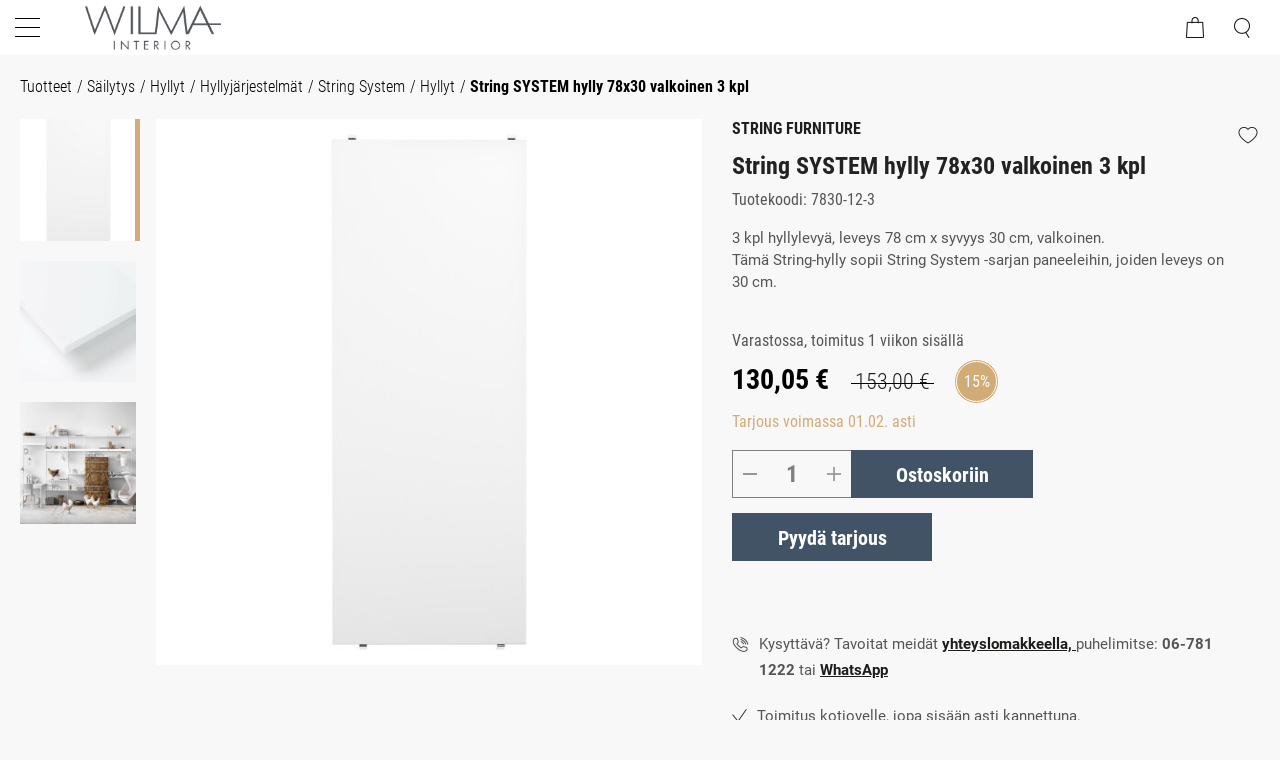

--- FILE ---
content_type: text/html
request_url: https://www.wilmainterior.fi/tuotteet/sailytys/string-system-hylly-78x30-valkoinen-3-kpl
body_size: 11179
content:
<!DOCTYPE html>
<html lang="fi-FI" data-edit-lang="fi-FI">
	<head>
		<base href="https://www.wilmainterior.fi/"><!--[if lte IE 6]></base><![endif]-->
		<title>String SYSTEM hylly 78x30 valkoinen 3 kpl &raquo; Wilma Interiör</title>
		<meta charset="utf-8">
		<meta name="viewport" content="width=device-width, initial-scale=1.0">
		<meta http-equiv="Content-Type" content="text/html; charset=utf-8">
		<meta http-equiv="X-UA-Compatible" content="IE=edge" />
		<meta name="generator" content="WebAdmin - http://www.creamarketing.com" />
<meta http-equiv="Content-type" content="text/html; charset=utf-8" />
<meta name="description" content="3 kpl hyllylevyä, leveys 78 cm x syvyys 30 cm, valkoinen. Tämä String-hylly sopii String System -sarjan paneeleihin, joiden leveys on 30 cm. " />
<link rel="canonical" href="https://www.wilmainterior.fi/tuotteet/sailytys/string-system-hylly-78x30-valkoinen-3-kpl" />


    <link rel="alternate" hreflang="fi-fi" href="https://www.wilmainterior.fi/tuotteet/sailytys/string-system-hylly-78x30-valkoinen-3-kpl" />

    <link rel="alternate" hreflang="sv-se" href="https://www.wilmainterior.fi/sv/produkter/forvaring/string-system-hyllplan-78x30-vit-3-pack" />

<meta name="twitter:card" content="summary_large_image" />

	<meta property="og:site_name" content="Wilma Interiör" />


	<meta property="og:title" content="String SYSTEM hylly 78x30 valkoinen 3 kpl" />


	<meta property="og:description" content="3 kpl hyllylevyä, leveys 78 cm x syvyys 30 cm, valkoinen. Tämä String-hylly sopii String System -sarjan paneeleihin, joiden leveys on 30 cm. " />


	<meta property="og:image" content="https://www.wilmainterior.fi/assets/ProductCatalog/1/SilverShop_Page_Product-619/product-shelf-white-78x30_portrait__PadWzEyMDAsNjMwLCJGRkZGRkYiLDBd_FillWzEyMDAsNjMwXQ.jpg" />
	<meta property="og:image:type" content="image/jpg" />
	<meta property="og:image:width" content="1200" />
	<meta property="og:image:height" content="630" />


	<meta property="og:url" content="https://www.wilmainterior.fi/tuotteet/sailytys/string-system-hylly-78x30-valkoinen-3-kpl" />

        <link rel="apple-touch-icon" sizes="180x180" href="/resources/themes/wilmainterior/client/dist/images/favicon/apple-touch-icon.png?m=1746165824">
        <link rel="icon" type="image/png" sizes="32x32" href="/resources/themes/wilmainterior/client/dist/images/favicon/favicon-32x32.png?m=1746165824">
        <link rel="icon" type="image/png" sizes="16x16" href="/resources/themes/wilmainterior/client/dist/images/favicon/favicon-16x16.png?m=1746165824">
        <link rel="manifest" href="/resources/themes/wilmainterior/client/dist/images/favicon/site.webmanifest?m=1746165824">
        <link rel="mask-icon" href="/resources/themes/wilmainterior/client/dist/images/favicon/safari-pinned-tab.svg?m=1746165824" color="#5bbad5">
        <meta name="msapplication-TileColor" content="#da532c">
        <meta name="theme-color" content="#ffffff">
		


		


	<link rel="stylesheet" type="text/css" href="/resources/themes/shoptheme/client/dist/styles/bundle.css?m=1746165861" />
<link rel="stylesheet" type="text/css" href="/resources/themes/wilmainterior/client/dist/styles/bundle.css?m=1746191577" />
</head>
	
    <body class="Creamarketing\SilverShop\Model\ProductCatalogPage " lang="fi-FI" data-edit-lang="fi-FI" data-pagejsondata="tuotteet/sailytys/string-system-hylly-78x30-valkoinen-3-kpl/page-data.json" data-first-block="">
        <div id="PagePlaceholderTop"></div>
		
		<header class="header" role="banner">
    <div class="header-inner">
        <div class="header-container">
            <div class="top-bar-left">
                <span>Soita meille:  06-781 1222</span>
            </div>
            <div class="top-bar-right">
                <span><img class="lazyload" src="resources/themes/shoptheme/client/dist/images/placeholder.png" data-src="resources/themes/wilmainterior/client/dist/images/icons/truck.png" width="20" height="12" />Laatuhuonekalut, matot ja valaisimet kotiin toimitettuna tai Pietarsaaren liikkeestä.</span>
                <span></span>
                <span>
	<div id="PageTranslations">
		<ul class="translations">
			
				<li class="translation fi-fi" data-locale="fi-fi">
					<a class="current" href="https://www.wilmainterior.fi/tuotteet/sailytys/string-system-hylly-78x30-valkoinen-3-kpl" hreflang="fi-fi" title="Suomeksi">Suomeksi</a>
				</li>
			
				<li class="translation sv-se" data-locale="sv-se">
					<a class="link" href="https://www.wilmainterior.fi/sv/produkter/forvaring/string-system-hyllplan-78x30-vit-3-pack" hreflang="sv-se" title="På svenska">På svenska</a>
				</li>
			
		</ul>
	</div>
</span>
            </div>
            <div class="brand-container">
                <a href="/" class="brand" rel="home">
                    
                        <img class="lazyload logo" src="/assets/Uploads/Wilma_Interior__FitMaxWzIwMCw4MF0.png" srcset="/assets/Uploads/Wilma_Interior__FitMaxWzQwMCwxNjBd.png 2x" width="200" height="80"/>
                    				
                </a>
            </div>
            <div class="content">
                <div class="header-search">
                    
                        <div id="HeaderSearchForm" class="header-search">
	<div class="header-search-inner">
		<span class="search-dropdown-icon"></span>
		<div class="search-bar">
            <svg xmlns="http://www.w3.org/2000/svg" title="test" class="search-camera-icon" viewBox="0 0 512 512"><path d="M350.54 148.68l-26.62-42.06C318.31 100.08 310.62 96 302 96h-92c-8.62 0-16.31 4.08-21.92 10.62l-26.62 42.06C155.85 155.23 148.62 160 140 160H80a32 32 0 00-32 32v192a32 32 0 0032 32h352a32 32 0 0032-32V192a32 32 0 00-32-32h-59c-8.65 0-16.85-4.77-22.46-11.32z" fill="none" stroke="currentColor" stroke-linecap="round" stroke-linejoin="round" stroke-width="32"/><circle cx="256" cy="272" r="80" fill="none" stroke="currentColor" stroke-miterlimit="10" stroke-width="32"/><path fill="none" stroke="currentColor" stroke-linecap="round" stroke-linejoin="round" stroke-width="32" d="M124 158v-22h-24v22"/></svg>
			
<form id="Form_SearchForm" action="/haku/SearchForm/" method="GET" enctype="application/x-www-form-urlencoded" autocomplete="off">

	
	<p id="Form_SearchForm_error" class="message " style="display: none"></p>
	

	<fieldset>
		
		
			<div id="Form_SearchForm_Search_Holder" class="field text form-group--no-label">
	
	<div class="middleColumn">
		<input type="search" name="Search" class="text form-group--no-label" id="Form_SearchForm_Search" placeholder="Hae" aria-label="Hae" data-minimum-search-length="3" />
	</div>
	
	
	
</div>

		
			<div id="AjaxSearchResults_Url" data-url="/haku/SearchForm/field/Results/Search" data-searchurl="https://www.wilmainterior.fi/haku/AdvancedSearchForm"></div>
		
		<div class="clear"><!-- --></div>
	</fieldset>

	
	<div class="btn-toolbar">
		
			<input type="submit" name="action_FulltextSearch" value="Hae" class="action" id="Form_SearchForm_action_FulltextSearch" />
		
	</div>
	

</form>


            <div class="imagesearch-hint">
                Hae tuotteita valokuvalla
            </div>
        </div>	
	</div>


    <div class="search-container">
        <div class="close-container">
            <span class="search-close"><img class="lazyload" src="resources/themes/shoptheme/client/dist/images/placeholder.png" data-src="resources/themes/shoptheme/client/dist/images/icons/search_close.png" width="18" height="18" alt="Sulje"/></span>
        </div>
        <div id="HeaderSearchForm_empty-results" class="active recommended-searches">
            <div class="empty-results-inner">
                
                    <div class="typography resultgroup Creamarketing\SilverShop\Matomo\Model\SearchKeyword">
                        <h2>Suosituimmat haut</h2>
                        <ul>
                            
                                <li class="Creamarketing\SilverShop\Matomo\Model\SearchKeyword">
                                    <img class="lazyload" src="resources/themes/shoptheme/client/dist/images/placeholder.png" data-src="resources/themes/wilmainterior/client/dist/images/search-outline.svg" width="20" height="20"/>
                                    <a href="/haku/AdvancedSearchForm?Search=string">string</a>
                                </li>
                            
                                <li class="Creamarketing\SilverShop\Matomo\Model\SearchKeyword">
                                    <img class="lazyload" src="resources/themes/shoptheme/client/dist/images/placeholder.png" data-src="resources/themes/wilmainterior/client/dist/images/search-outline.svg" width="20" height="20"/>
                                    <a href="/haku/AdvancedSearchForm?Search=com">com</a>
                                </li>
                            
                                <li class="Creamarketing\SilverShop\Matomo\Model\SearchKeyword">
                                    <img class="lazyload" src="resources/themes/shoptheme/client/dist/images/placeholder.png" data-src="resources/themes/wilmainterior/client/dist/images/search-outline.svg" width="20" height="20"/>
                                    <a href="/haku/AdvancedSearchForm?Search=umage">umage</a>
                                </li>
                            
                                <li class="Creamarketing\SilverShop\Matomo\Model\SearchKeyword">
                                    <img class="lazyload" src="resources/themes/shoptheme/client/dist/images/placeholder.png" data-src="resources/themes/wilmainterior/client/dist/images/search-outline.svg" width="20" height="20"/>
                                    <a href="/haku/AdvancedSearchForm?Search=umage+orbit">umage orbit</a>
                                </li>
                            
                        </ul>
                    </div>
                
                
                    <div class="typography resultgroup SilverShop\Page\ProductCategory">
                        <h2>Suosituimmat kategoriat</h2>
                        <ul>
                            
                                <li class="SilverShop\Page\ProductCategory">
                                    <img class="lazyload" src="resources/themes/shoptheme/client/dist/images/placeholder.png" data-src="resources/themes/wilmainterior/client/dist/images/copy-outline.svg" width="20" height="20"/>
                                    <a class="searchResultHeader " href="/tuotteet/sohvat-ja-nojatuolit">
                                        
                                            Sohvat ja nojatuolit
                                        
                                    </a>
                                    
                                </li>
                            
                                <li class="SilverShop\Page\ProductCategory">
                                    <img class="lazyload" src="resources/themes/shoptheme/client/dist/images/placeholder.png" data-src="resources/themes/wilmainterior/client/dist/images/copy-outline.svg" width="20" height="20"/>
                                    <a class="searchResultHeader " href="/tuotteet/ruokapoydat-ja-tuolit-">
                                        
                                            Ruokapöydät ja tuolit 
                                        
                                    </a>
                                    
                                </li>
                            
                                <li class="SilverShop\Page\ProductCategory">
                                    <img class="lazyload" src="resources/themes/shoptheme/client/dist/images/placeholder.png" data-src="resources/themes/wilmainterior/client/dist/images/copy-outline.svg" width="20" height="20"/>
                                    <a class="searchResultHeader " href="/tuotteet/outlet">
                                        
                                            Outlet
                                        
                                    </a>
                                    
                                </li>
                            
                                <li class="SilverShop\Page\ProductCategory">
                                    <img class="lazyload" src="resources/themes/shoptheme/client/dist/images/placeholder.png" data-src="resources/themes/wilmainterior/client/dist/images/copy-outline.svg" width="20" height="20"/>
                                    <a class="searchResultHeader " href="/tuotteet/valaisimet">
                                        
                                            Valaisimet
                                        
                                    </a>
                                    
                                </li>
                            
                        </ul>
                    </div>
                
                
                    <div class="typography resultgroup SilverShop\Page\Product">
                        <h2>Suosituimmat tuotteet</h2>
                        <ul>
                            
                                <li class="products-list-item">
	<div class="products-list-item-inner">

        
		
		
		
        <div class="product-image">
            
			
				<a href="/tuotteet/eteiskalusteet/muuto-dots-wood-taupe" title="Klikkaa tästä lukeaksesi enemmän &quot;Muuto DOTS WOOD, taupe&quot;">
                    <picture> 
                        <source data-srcset="/assets/ProductCatalog/5/SilverShop_Page_Product-4251/Muuto-The-Dots-taupe-large__PadWzMxMCw0MTcsIkZGRkZGRiIsMF0.jpg" media="(max-width: 480px)" />
                        <source data-srcset="/assets/ProductCatalog/5/SilverShop_Page_Product-4251/Muuto-The-Dots-taupe-large__PadWzQ3OCw1ODUsIkZGRkZGRiIsMF0.jpg" media="(max-width: 767px)" />
                        <source data-srcset="/assets/ProductCatalog/5/SilverShop_Page_Product-4251/Muuto-The-Dots-taupe-large__PadWzQ4MSw0OTEsIkZGRkZGRiIsMF0.jpg" media="(max-width: 1023px)" />
                        <source data-srcset="/assets/ProductCatalog/5/SilverShop_Page_Product-4251/Muuto-The-Dots-taupe-large__PadWzQyOSw0MzgsIkZGRkZGRiIsMF0.jpg" media="(max-width: 1366px)" />
                        <source data-srcset="/assets/ProductCatalog/5/SilverShop_Page_Product-4251/Muuto-The-Dots-taupe-large__PadWzM4NSwzOTQsIkZGRkZGRiIsMF0.jpg" media="(max-width: 1679px)" />
                        <img class="lazyload" src="resources/themes/shoptheme/client/dist/images/placeholder.png" data-expand="-1" data-src="/assets/ProductCatalog/5/SilverShop_Page_Product-4251/Muuto-The-Dots-taupe-large__PadWzMwMCwzMTAsIkZGRkZGRiIsMF0.jpg" width="300" height="310" alt="Muuto DOTS WOOD, taupe kuva" />
                    </picture>
                </a>
			
			
			
		</div>
		
        <div class="product-content">
            <a href="/tuotteet/eteiskalusteet/muuto-dots-wood-taupe" title="Klikkaa tästä lukeaksesi enemmän &quot;Muuto DOTS WOOD, taupe&quot;">
                
                
				    <div class="product-title"> Muuto DOTS WOOD, taupe </div>
                
				<div class="product-price "> 
					
					
						<p class="price"> 
							20,00 €
						</p> 
					 
					
                </div>
				<div class="product-availability">
					<div class="availability-title product-stock-holder" id="product-stock-4251" data-id="4251">
    
</div>

                </div>
                
                    <span class="hasVariations">Useita vaihtoehtoja</span>
                    
			</a>
		</div>
	</div>
</li>
                            
                                <li class="products-list-item">
	<div class="products-list-item-inner">

        
		
		
		
        <div class="product-image">
            
			
				<a href="/tuotteet/eteiskalusteet/muuto-framed-mirror-large" title="Klikkaa tästä lukeaksesi enemmän &quot;Muuto FRAMED MIRROR Large&quot;">
                    <picture> 
                        <source data-srcset="/assets/ProductCatalog/5/SilverShop_Page_Product-4244/Muuto_Framed_large_taupe_front__PadWzMxMCw0MTcsIkZGRkZGRiIsMF0.jpg" media="(max-width: 480px)" />
                        <source data-srcset="/assets/ProductCatalog/5/SilverShop_Page_Product-4244/Muuto_Framed_large_taupe_front__PadWzQ3OCw1ODUsIkZGRkZGRiIsMF0.jpg" media="(max-width: 767px)" />
                        <source data-srcset="/assets/ProductCatalog/5/SilverShop_Page_Product-4244/Muuto_Framed_large_taupe_front__PadWzQ4MSw0OTEsIkZGRkZGRiIsMF0.jpg" media="(max-width: 1023px)" />
                        <source data-srcset="/assets/ProductCatalog/5/SilverShop_Page_Product-4244/Muuto_Framed_large_taupe_front__PadWzQyOSw0MzgsIkZGRkZGRiIsMF0.jpg" media="(max-width: 1366px)" />
                        <source data-srcset="/assets/ProductCatalog/5/SilverShop_Page_Product-4244/Muuto_Framed_large_taupe_front__PadWzM4NSwzOTQsIkZGRkZGRiIsMF0.jpg" media="(max-width: 1679px)" />
                        <img class="lazyload" src="resources/themes/shoptheme/client/dist/images/placeholder.png" data-expand="-1" data-src="/assets/ProductCatalog/5/SilverShop_Page_Product-4244/Muuto_Framed_large_taupe_front__PadWzMwMCwzMTAsIkZGRkZGRiIsMF0.jpg" width="300" height="310" alt="Muuto FRAMED MIRROR Large kuva" />
                    </picture>
                </a>
			
			
			
		</div>
		
        <div class="product-content">
            <a href="/tuotteet/eteiskalusteet/muuto-framed-mirror-large" title="Klikkaa tästä lukeaksesi enemmän &quot;Muuto FRAMED MIRROR Large&quot;">
                
                
				    <div class="product-title"> Muuto FRAMED MIRROR Large </div>
                
				<div class="product-price "> 
					
					
						<p class="price"> 
							635,00 €
						</p> 
					 
					
                </div>
				<div class="product-availability">
					<div class="availability-title product-stock-holder" id="product-stock-4244" data-id="4244">
    
</div>

                </div>
                
                    <span class="hasVariations">Useita vaihtoehtoja</span>
                    
			</a>
		</div>
	</div>
</li>
                            
                                <li class="products-list-item">
	<div class="products-list-item-inner">

        
		
		
		
        <div class="product-image">
            
			
				<a href="/tuotteet/ruokapoydat-ja-tuolit-/muuto-7070-poyta-225x90-oljytty-tammi" title="Klikkaa tästä lukeaksesi enemmän &quot;Muuto 70/70 pöytä 225x90, öljytty tammi&quot;">
                    <picture> 
                        <source data-srcset="/assets/ProductCatalog/5/SilverShop_Page_Product-4200/muuto-70-70-table-225x90-cm-smoked-solid-oak-grey__PadWzMxMCw0MTcsIkZGRkZGRiIsMF0.jpg" media="(max-width: 480px)" />
                        <source data-srcset="/assets/ProductCatalog/5/SilverShop_Page_Product-4200/muuto-70-70-table-225x90-cm-smoked-solid-oak-grey__PadWzQ3OCw1ODUsIkZGRkZGRiIsMF0.jpg" media="(max-width: 767px)" />
                        <source data-srcset="/assets/ProductCatalog/5/SilverShop_Page_Product-4200/muuto-70-70-table-225x90-cm-smoked-solid-oak-grey__PadWzQ4MSw0OTEsIkZGRkZGRiIsMF0.jpg" media="(max-width: 1023px)" />
                        <source data-srcset="/assets/ProductCatalog/5/SilverShop_Page_Product-4200/muuto-70-70-table-225x90-cm-smoked-solid-oak-grey__PadWzQyOSw0MzgsIkZGRkZGRiIsMF0.jpg" media="(max-width: 1366px)" />
                        <source data-srcset="/assets/ProductCatalog/5/SilverShop_Page_Product-4200/muuto-70-70-table-225x90-cm-smoked-solid-oak-grey__PadWzM4NSwzOTQsIkZGRkZGRiIsMF0.jpg" media="(max-width: 1679px)" />
                        <img class="lazyload" src="resources/themes/shoptheme/client/dist/images/placeholder.png" data-expand="-1" data-src="/assets/ProductCatalog/5/SilverShop_Page_Product-4200/muuto-70-70-table-225x90-cm-smoked-solid-oak-grey__PadWzMwMCwzMTAsIkZGRkZGRiIsMF0.jpg" width="300" height="310" alt="Muuto 70/70 pöytä 225x90, öljytty tammi kuva" />
                    </picture>
                </a>
			
			
			
		</div>
		
        <div class="product-content">
            <a href="/tuotteet/ruokapoydat-ja-tuolit-/muuto-7070-poyta-225x90-oljytty-tammi" title="Klikkaa tästä lukeaksesi enemmän &quot;Muuto 70/70 pöytä 225x90, öljytty tammi&quot;">
                
                
				    <div class="product-title"> Muuto 70/70 pöytä 225x90, öljytty tammi </div>
                
				<div class="product-price "> 
					
					
						<p class="price"> 
							3395,00 €
						</p> 
					 
					
                </div>
				<div class="product-availability">
					<div class="availability-title product-stock-holder" id="product-stock-4200" data-id="4200">
    
</div>

                </div>
                
                    <span class="hasVariations">Useita vaihtoehtoja</span>
                    
			</a>
		</div>
	</div>
</li>
                            
                                <li class="products-list-item">
	<div class="products-list-item-inner">

        
		
		
		
        <div class="product-image">
            
                <span class="discount-percent">20%</span>
            
			
				<a href="/tuotteet/valaisimet/umage-asteria-riippuvalaisin-nuance-rose" title="Klikkaa tästä lukeaksesi enemmän &quot;Umage ASTERIA riippuvalaisin, nuance rose&quot;">
                    <picture> 
                        <source data-srcset="/assets/ProductCatalog/4/SilverShop_Page_Product-3477/UMAGE_2422_Asteria-medium_nuance-rose__PadWzMxMCw0MTcsIkZGRkZGRiIsMF0.jpg" media="(max-width: 480px)" />
                        <source data-srcset="/assets/ProductCatalog/4/SilverShop_Page_Product-3477/UMAGE_2422_Asteria-medium_nuance-rose__PadWzQ3OCw1ODUsIkZGRkZGRiIsMF0.jpg" media="(max-width: 767px)" />
                        <source data-srcset="/assets/ProductCatalog/4/SilverShop_Page_Product-3477/UMAGE_2422_Asteria-medium_nuance-rose__PadWzQ4MSw0OTEsIkZGRkZGRiIsMF0.jpg" media="(max-width: 1023px)" />
                        <source data-srcset="/assets/ProductCatalog/4/SilverShop_Page_Product-3477/UMAGE_2422_Asteria-medium_nuance-rose__PadWzQyOSw0MzgsIkZGRkZGRiIsMF0.jpg" media="(max-width: 1366px)" />
                        <source data-srcset="/assets/ProductCatalog/4/SilverShop_Page_Product-3477/UMAGE_2422_Asteria-medium_nuance-rose__PadWzM4NSwzOTQsIkZGRkZGRiIsMF0.jpg" media="(max-width: 1679px)" />
                        <img class="lazyload" src="resources/themes/shoptheme/client/dist/images/placeholder.png" data-expand="-1" data-src="/assets/ProductCatalog/4/SilverShop_Page_Product-3477/UMAGE_2422_Asteria-medium_nuance-rose__PadWzMwMCwzMTAsIkZGRkZGRiIsMF0.jpg" width="300" height="310" alt="Umage ASTERIA riippuvalaisin, nuance rose kuva" />
                    </picture>
                </a>
			
			
			
		</div>
		
        <div class="product-content">
            <a href="/tuotteet/valaisimet/umage-asteria-riippuvalaisin-nuance-rose" title="Klikkaa tästä lukeaksesi enemmän &quot;Umage ASTERIA riippuvalaisin, nuance rose&quot;">
                
                
				    <div class="product-title"> Umage ASTERIA riippuvalaisin, nuance rose </div>
                
				<div class="product-price has-discount"> 
					<div class="has-discount">
					
						<p class="price"> 
							295,20 €
						</p> 
					 
					
						<div class="original-price">
                            <span>369,00 €</span>
                        </div>
					</div>
	        		
                </div>
				<div class="product-availability">
					<div class="availability-title product-stock-holder" id="product-stock-3477" data-id="3477">
    
</div>

                </div>
                
                    <span class="hasVariations">Useita vaihtoehtoja</span>
                    
			</a>
		</div>
	</div>
</li>
                            
                                <li class="products-list-item">
	<div class="products-list-item-inner">

        
		
		
		
        <div class="product-image">
            
                <span class="discount-percent">20%</span>
            
			
				<a href="/tuotteet/valaisimet/umage-asteria-riippuvalaisin-musta" title="Klikkaa tästä lukeaksesi enemmän &quot;Umage ASTERIA riippuvalaisin, musta&quot;">
                    <picture> 
                        <source data-srcset="/assets/ProductCatalog/4/SilverShop_Page_Product-3475/UMAGE_2182_Asteria-medium_black__PadWzMxMCw0MTcsIkZGRkZGRiIsMF0.jpg" media="(max-width: 480px)" />
                        <source data-srcset="/assets/ProductCatalog/4/SilverShop_Page_Product-3475/UMAGE_2182_Asteria-medium_black__PadWzQ3OCw1ODUsIkZGRkZGRiIsMF0.jpg" media="(max-width: 767px)" />
                        <source data-srcset="/assets/ProductCatalog/4/SilverShop_Page_Product-3475/UMAGE_2182_Asteria-medium_black__PadWzQ4MSw0OTEsIkZGRkZGRiIsMF0.jpg" media="(max-width: 1023px)" />
                        <source data-srcset="/assets/ProductCatalog/4/SilverShop_Page_Product-3475/UMAGE_2182_Asteria-medium_black__PadWzQyOSw0MzgsIkZGRkZGRiIsMF0.jpg" media="(max-width: 1366px)" />
                        <source data-srcset="/assets/ProductCatalog/4/SilverShop_Page_Product-3475/UMAGE_2182_Asteria-medium_black__PadWzM4NSwzOTQsIkZGRkZGRiIsMF0.jpg" media="(max-width: 1679px)" />
                        <img class="lazyload" src="resources/themes/shoptheme/client/dist/images/placeholder.png" data-expand="-1" data-src="/assets/ProductCatalog/4/SilverShop_Page_Product-3475/UMAGE_2182_Asteria-medium_black__PadWzMwMCwzMTAsIkZGRkZGRiIsMF0.jpg" width="300" height="310" alt="Umage ASTERIA riippuvalaisin, musta kuva" />
                    </picture>
                </a>
			
			
			
		</div>
		
        <div class="product-content">
            <a href="/tuotteet/valaisimet/umage-asteria-riippuvalaisin-musta" title="Klikkaa tästä lukeaksesi enemmän &quot;Umage ASTERIA riippuvalaisin, musta&quot;">
                
                
				    <div class="product-title"> Umage ASTERIA riippuvalaisin, musta </div>
                
				<div class="product-price has-discount"> 
					<div class="has-discount">
					
						<p class="price"> 
							295,20 €
						</p> 
					 
					
						<div class="original-price">
                            <span>369,00 €</span>
                        </div>
					</div>
	        		
                </div>
				<div class="product-availability">
					<div class="availability-title product-stock-holder" id="product-stock-3475" data-id="3475">
    
</div>

                </div>
                
                    <span class="hasVariations">Useita vaihtoehtoja</span>
                    
			</a>
		</div>
	</div>
</li>
                            
                        </ul>
                    </div>
                
            </div>
        </div>
        <div id="HeaderSearchForm_recommended-searches" class="recommended-searches">
            <div id="AjaxSearchResults" data-url="/tuotteet/Search" data-searchurl=""></div>
        </div>
        <div id="HeaderSearchForm_imagesearch-results" class="recommended-searches">
            <div class="products-list">
            </div>
        </div>
        <div class="upload-image-container-mobile">
            <div class="image-upload-icon">
            </div>
            Hae tuotteita valokuvalla
        </div>
        <div class="upload-image-container">
            <div class="upload-inner">


                <h2 class="new-feature">
                    <div>KUVA HAKU</div>
                </h2>

                
<form id="Form_getImageSearchForm" action="/tuotteet/getImageSearchForm/" method="POST" enctype="application/x-www-form-urlencoded">

	
	<p id="Form_getImageSearchForm_error" class="message " style="display: none"></p>
	

	<fieldset>
		
		
			<div id="Form_getImageSearchForm_ImageUpload_Holder" class="field filepond form-group--no-label">
	
	<div class="middleColumn">
		<input type="text" name="ImageUpload" class="filepond form-group--no-label" id="Form_getImageSearchForm_ImageUpload" data-server="/tuotteet/getImageSearchForm/field/ImageUpload/search" />
	</div>
	
	
	
</div>

		
		<div class="clear"><!-- --></div>
	</fieldset>

	
	<div class="btn-toolbar">
		
			<input type="submit" name="action_Submit" class="action form-group--no-label" id="Form_getImageSearchForm_action_Submit" />
		
	</div>
	

</form>



            </div>
            <ul class="upload-steps">
                <li id="upload-step-upload" class="step-nr active">1</li>
                <li id="upload-step-searching" class="step-nr">2</li>
                <li id="upload-step-browse" class="step-nr">3</li>
            </ul>
            <ul class="upload-steps">
                <li class="step active">Lataa oma kuva ja hae vastaavia tuotteita</li>
                <li class="step">Haetaan vastaavia tuotteita</li>
                <li class="step">Löydä meidän vastaavat tuotteet!</li>
            </ul>
        </div>
    </div>
</div>
 
                    
                </div>
                <div class="header-options">
                    <div class="login">
                        	
                            <a class="loginbutton" href="Security/login">
                                <span class="login">
                                    Kirjaudu
                                </span>
                                <img class="lazyload" src="resources/themes/shoptheme/client/dist/images/placeholder.png" data-src="resources/themes/shoptheme/client/dist/images/icons/log_in.png" width="19" height="19" />
                            </a>
                        		
                    </div>
                    <div id="HeaderFavorites" class="HeaderFavorites">
    <a href="/suosikkilista/" class="FavoritesIcon">
        <span class="name">Oma lista</span>
        <img class="lazyload" src="resources/themes/shoptheme/client/dist/images/placeholder.png" data-src="resources/themes/shoptheme/client/dist/images/icons/favorites.png" width="22" height="19" alt="Oma lista" />
    </a> 
</div>
                    <div id="CartOverlay"></div>
                    <div id="HeaderCart" data-render-link="/tuotteet/RenderHeaderCart">
    
		<span class="name">Ostoskori</span>
        <img class="icon lazyload" src="resources/themes/shoptheme/client/dist/images/placeholder.png" data-src="resources/themes/shoptheme/client/dist/images/icons/cart.png" width="18" height="21" alt="Ostoskori" />
        <span id="ProductCartCount" data-product-count="">  </span>  
	
	<div id="CartContent">
		<div class="sidecart" data-render-link="/tuotteet/RenderCart">
	<h3>
		<a href="/cart/"> Ostoskori </a>
	</h3>
	
	<a class="cart-edit-cart" href="/cart/">
		Muokkaa ostoskoria 
		<span class="checkout-arrow"> -&rsaquo; </span> 
	</a>
			
	
	
		<div class="cart-items-list">
			<div class="cart-item">
				<p class="noItems">Ostoskorissa ei ole tuotteita.</p>
			</div>
		</div>
	
</div>




		<div class="sidecart" data-render-link="/tuotteet/RenderQuotationCart">
	
</div>

	</div>

</div>
                </div>

                <div class="mobile-search-icon">
                    <img class="icon lazyload" src="resources/themes/shoptheme/client/dist/images/placeholder.png" data-src="resources/themes/shoptheme/client/dist/images/icons/search_mobile.png" width="16" height="20" />
                </div>
                <div class="navigation-container">
                <div class="scroll-left menu-icons"></div>
                <div class="scroll-wrapper">
                    <div id="MobileMenu" class="menu-icon-menu"></div>
                    <nav class="primary">
                        <div class="menu-tabs">
    <div class="name nav-icon active">
        <span>
            <img class="lazyload" src="resources/themes/shoptheme/client/dist/images/placeholder.png" data-src="resources/themes/shoptheme/client/dist/images/icons/home.png" width="20" height="20" alt="Valikko" />
        </span>
    </div>
    
        <div class="name lang-icon">
            <span>
                <img class="lazyload" src="resources/themes/shoptheme/client/dist/images/placeholder.png" data-src="resources/themes/shoptheme/client/dist/images/icons/lang_mob.png" width="20" height="20" alt="Kieli" />
            </span>
        </div>
    
    <div class="name fav-icon">
        <a href="/suosikkilista/">
            <span>
                <img class="lazyload" src="resources/themes/shoptheme/client/dist/images/placeholder.png" data-src="resources/themes/shoptheme/client/dist/images/icons/favorites.png" width="22" height="19" alt="Oma lista" />
            </span>
        </a>
    </div>
    <div class="name log-out-in-icon">
        
                <a class="loginbutton" href="Security/login">
                    <span>
                        <img class="lazyload" src="resources/themes/shoptheme/client/dist/images/placeholder.png" data-src="resources/themes/shoptheme/client/dist/images/icons/log_in.png" width="19" height="19" alt="Kirjaudu" />
                    </span>
                </a>
        
    </div>
</div>
<ul class="content-section navigation">
    	  
        <li data-linkingmode='1'>
	
        
            <a href="/">Etusivu</a>  
        
	

	
</li>
    	  
        <li class='current'>
	
		<div class="top-level-item">Tuotteet
            <span class="open-close top-level menu-icons nav-bar">
                <img class="lazyload nav-icon" data-expand="-10" src="resources/themes/shoptheme/client/dist/images/placeholder.png" data-src="resources/themes/shoptheme/client/dist/images/icons/black_arrow.png" width="16" height="16" alt="" />
            </span>
		</div>
    

	
		<div class="menu-content ">
            
    <ul id="Submenu-11" class="submenu" data-url="/tuotteet/RenderSubmenu">
        
    </ul>

            <img class="menu-image lazyload" data-expand="-10" src="resources/themes/shoptheme/client/dist/images/placeholder.png" data-src="/assets/Uploads/outline-sofa-ecriture-910-alu-soft-side-oiled-smoked-oak-black-relevo-burnt-orange-strand-table-lamp-59-org_150__FillWzExMDAsNjAwXQ.webp" width="1100" height="600" />
			
            <div class="closeMenu">
                <img class="lazyload" data-expand="-10" src="" data-src="resources/themes/shoptheme/client/dist/images/icons/close.png" width="14" height="14" />
            </div>
		</div>
	
</li>
    	  
        <li data-linkingmode='12'>
	
        <div class="top-level-item">Kampanjat
            <span class="open-close top-level menu-icons nav-bar">
                <img class="lazyload nav-icon" data-expand="-10" src="resources/themes/shoptheme/client/dist/images/placeholder.png" data-src="resources/themes/shoptheme/client/dist/images/icons/black_arrow.png" width="16" height="16"  alt="" />
            </span>
        </div>
    

	
		<div class="menu-content campaign">
            
    <ul id="Submenu-12" class="submenu campaign-menu" data-url="/kampanjer/RenderSubmenu">
        
    </ul>

            
			
            <div class="closeMenu">
                <img class="lazyload" data-expand="-10" src="" data-src="resources/themes/shoptheme/client/dist/images/icons/close.png" width="14" height="14" />
            </div>
		</div>
	
</li>
    	  
        <li data-linkingmode='14'>
	
        
            <a href="/tuotemerkit/">Tuotemerkit</a>  
        
	

	
</li>
    	  
        <li data-linkingmode='15'>
	
        
            <a href="/inspiraatio/">Inspiraatio</a>  
        
	

	
</li>
    	  
        <li data-linkingmode='22'>
	
        
            <a href="/wilma-interior/">Wilma Interiör</a>  
        
	

	
</li>
    	  
        <li data-linkingmode='3'>
	
        
            <a href="/yhteystiedot/">Yhteystiedot</a>  
        
	

	
</li>
    
</ul>
                    <div class="content-section language">
                        
	<div id="PageTranslations">
		<ul class="translations">
			
				<li class="translation fi-fi" data-locale="fi-fi">
					<a class="current" href="https://www.wilmainterior.fi/tuotteet/sailytys/string-system-hylly-78x30-valkoinen-3-kpl" hreflang="fi-fi" title="Suomeksi">Suomeksi</a>
				</li>
			
				<li class="translation sv-se" data-locale="sv-se">
					<a class="link" href="https://www.wilmainterior.fi/sv/produkter/forvaring/string-system-hyllplan-78x30-vit-3-pack" hreflang="sv-se" title="På svenska">På svenska</a>
				</li>
			
		</ul>
	</div>

                    </div>
                    </nav>
                </div>
                <div class="scroll-right menu-icons"></div>
                </div>
            </div>
            <div id="AddedProductPopup" class="typography">
	<div class="infotext">
		Tuote lisätty:
	</div>
	<div id="AddedProduct">
	</div>
	
	<div class="buttons">
		<span class="continuelink" onclick="javascript:jQuery('#AddedProductPopup').hide();">
            Jatka ostamista
		</span>
	
		<a class="cart-checkout" href="/kassa/">
			Kassa 
		</a>
		
	</div>
</div>
        </div>
    </div>
</header>

		<div class="main" role="main">
			<div class="layout columns-1">
				




<div class="content-container">
	

	<article class="typography clear">
		
			
	<div id="Product">
		<script type="application/ld+json">{"@context":"https:\/\/schema.org\/","@type":"Product","name":"String SYSTEM hylly 78x30 valkoinen 3 kpl","sku":"7830-12-3","url":"https:\/\/www.wilmainterior.fi\/tuotteet\/sailytys\/string-system-hylly-78x30-valkoinen-3-kpl","identifier":"https:\/\/www.wilmainterior.fi\/tuotteet\/sailytys\/string-system-hylly-78x30-valkoinen-3-kpl","description":"<p>3 kpl hyllylevy\u00e4, leveys 78 cm x syvyys 30 cm, valkoinen.<\/p>\n<p>T\u00e4m\u00e4 String-hylly sopii String System -sarjan paneeleihin, joiden leveys on 30 cm.<\/p>","brand":{"@type":"Brand","name":"String Furniture"},"offers":{"@type":"Offer","priceCurrency":"EUR","price":130.05,"availability":"Instock","url":"https:\/\/www.wilmainterior.fi\/tuotteet\/sailytys\/string-system-hylly-78x30-valkoinen-3-kpl"},"image":["https:\/\/www.wilmainterior.fi\/assets\/ProductCatalog\/1\/SilverShop_Page_Product-619\/product-shelf-white-78x30_portrait.jpg","https:\/\/www.wilmainterior.fi\/assets\/ProductCatalog\/1\/SilverShop_Page_Product-619\/619.jpg","https:\/\/www.wilmainterior.fi\/assets\/ProductCatalog\/1\/SilverShop_Page_Product-619\/inspiration-string-system-white.jpg"]}</script>

        <script
            async
            src="https://eu-library.klarnaservices.com/lib.js"
            data-client-id="8f703c29-94fb-59d1-8bae-a83df1668bea"
        ></script>
        <script>
            window.KlarnaOnsiteService = window.KlarnaOnsiteService || [];
            document.addEventListener('DOMContentLoaded', function() {
                window.jQuery('body').on('change', '#ProductActions select.product-attribute-type.select2', function() {
                    let price = new Number(document.querySelector('#ProductPrice .price-value').innerText.replace('€', '').replace(',', '.').trim());
                    if (!isNaN(price)){
                        document.querySelector('klarna-placement').setAttribute('data-purchase-amount', (new Number(price*100)).toFixed());
                        window.Klarna.OnsiteMessaging.refresh();
                    }
                });
            });
        </script>
		<div class="product-block full-width">
			<div class="product-breadcrumbs"> 
	
		
			<a href="/tuotteet/" class="breadcrumb-1">Tuotteet</a>
		
	
		
			<a href="/tuotteet/sailytys" class="breadcrumb-2">Säilytys</a>
		
	
		
			<a href="/tuotteet/sailytys/hyllyt-2" class="breadcrumb-3">Hyllyt</a>
		
	
		
			<a href="/tuotteet/sailytys/hyllyt-2/hyllyjarjestelmat" class="breadcrumb-4">Hyllyjärjestelmät</a>
		
	
		
			<a href="/tuotteet/sailytys/hyllyt-2/hyllyjarjestelmat/string-system" class="breadcrumb-5">String System</a>
		
	
		
			<a href="/tuotteet/sailytys/hyllyt-2/hyllyjarjestelmat/string-system/hyllyt" class="breadcrumb-6">Hyllyt</a>
		
	
		
			String SYSTEM hylly 78x30 valkoinen 3 kpl
		
	
 </div>
		</div>
		
		<div class="product-block left-side product-images">
			
				
				
				<div class="product-slideshow" data-always-show-images="1">
					
						<div class="product-slideshow-slide">
                            <a data-fancybox="gallery" data-caption="String System hylly valkoinen 78x30" href="/assets/ProductCatalog/1/SilverShop_Page_Product-619/product-shelf-white-78x30_portrait.jpg" title="String System hylly valkoinen 78x30"> 
                                <picture>
                                    <source srcset="/assets/ProductCatalog/1/SilverShop_Page_Product-619/product-shelf-white-78x30_portrait__PadWzQ2MCwzODcsIkZGRkZGRiIsMF0_WebP~jpg.webp" media="(max-width: 480px)" type="image/webp" />
                                    <source srcset="/assets/ProductCatalog/1/SilverShop_Page_Product-619/product-shelf-white-78x30_portrait__PadWzQ2MCwzODcsIkZGRkZGRiIsMF0.jpg" media="(max-width: 480px)" />
                                    <source srcset="/assets/ProductCatalog/1/SilverShop_Page_Product-619/product-shelf-white-78x30_portrait__PadWzc2MCw2MDAsIkZGRkZGRiIsMF0.jpg" media="(max-width: 800px)" />
                                    <source srcset="/assets/ProductCatalog/1/SilverShop_Page_Product-619/product-shelf-white-78x30_portrait__PadWzY4Miw1NzQsIkZGRkZGRiIsMF0.jpg" media="(max-width: 1279px)" />
                                    <img class="lazyload productImage" data-variation="" data-attributes="" src="/assets/ProductCatalog/1/SilverShop_Page_Product-619/product-shelf-white-78x30_portrait__PadWzYwMCw2MDAsIkZGRkZGRiIsMF0.jpg" width="600" height="600" alt="String System hylly valkoinen 78x30 kuva" />
                                </picture>
                            </a>
		            	</div>
		            
						<div class="product-slideshow-slide">
                            <a data-fancybox="gallery" data-caption="619" href="/assets/ProductCatalog/1/SilverShop_Page_Product-619/619.jpg" title="619"> 
                                <picture>
                                    <source data-srcset="/assets/ProductCatalog/1/SilverShop_Page_Product-619/619__PadWzQ2MCwzODcsIkZGRkZGRiIsMF0_WebP~jpg.webp" media="(max-width: 480px)" type="image/webp" />
                                    <source data-srcset="/assets/ProductCatalog/1/SilverShop_Page_Product-619/619__PadWzQ2MCwzODcsIkZGRkZGRiIsMF0.jpg" media="(max-width: 480px)" />
                                    <source data-srcset="/assets/ProductCatalog/1/SilverShop_Page_Product-619/619__PadWzc2MCw2MDAsIkZGRkZGRiIsMF0.jpg" media="(max-width: 800px)" />
                                    <source data-srcset="/assets/ProductCatalog/1/SilverShop_Page_Product-619/619__PadWzY4Miw1NzQsIkZGRkZGRiIsMF0.jpg" media="(max-width: 1279px)" />
                                    <img class="lazyload productImage" data-variation="" data-attributes="" src="resources/themes/shoptheme/client/dist/images/placeholder.png" data-expand="-10" data-src="/assets/ProductCatalog/1/SilverShop_Page_Product-619/619__PadWzYwMCw2MDAsIkZGRkZGRiIsMF0.jpg" width="600" height="600" alt="619 kuva" />
                                </picture>
                            </a>
		            	</div>
		            
						<div class="product-slideshow-slide">
                            <a data-fancybox="gallery" data-caption="inspiration string system white" href="/assets/ProductCatalog/1/SilverShop_Page_Product-619/inspiration-string-system-white.jpg" title="inspiration string system white"> 
                                <picture>
                                    <source data-srcset="/assets/ProductCatalog/1/SilverShop_Page_Product-619/inspiration-string-system-white__PadWzQ2MCwzODcsIkZGRkZGRiIsMF0_WebP~jpg.webp" media="(max-width: 480px)" type="image/webp" />
                                    <source data-srcset="/assets/ProductCatalog/1/SilverShop_Page_Product-619/inspiration-string-system-white__PadWzQ2MCwzODcsIkZGRkZGRiIsMF0.jpg" media="(max-width: 480px)" />
                                    <source data-srcset="/assets/ProductCatalog/1/SilverShop_Page_Product-619/inspiration-string-system-white__PadWzc2MCw2MDAsIkZGRkZGRiIsMF0.jpg" media="(max-width: 800px)" />
                                    <source data-srcset="/assets/ProductCatalog/1/SilverShop_Page_Product-619/inspiration-string-system-white__PadWzY4Miw1NzQsIkZGRkZGRiIsMF0.jpg" media="(max-width: 1279px)" />
                                    <img class="lazyload productImage" data-variation="" data-attributes="" src="resources/themes/shoptheme/client/dist/images/placeholder.png" data-expand="-10" data-src="/assets/ProductCatalog/1/SilverShop_Page_Product-619/inspiration-string-system-white__PadWzYwMCw2MDAsIkZGRkZGRiIsMF0.jpg" width="600" height="600" alt="inspiration string system white kuva" />
                                </picture>
                            </a>
		            	</div>
		            
	            </div>
	            
	            <div class="product-slide-nav-wrapper">
	            
			            <div class="product-slideshow-nav">
                            
                                <a class="nav-slide" href="https://www.wilmainterior.fi/tuotteet/sailytys/string-system-hylly-78x30-valkoinen-3-kpl#" class="current">
                                    <img class="lazyload" data-expand="-1" data-variation="" data-attributes="" data-image-id="10762" src="resources/themes/shoptheme/client/dist/images/placeholder.png" data-src="/assets/ProductCatalog/1/SilverShop_Page_Product-619/product-shelf-white-78x30_portrait__FillWzE1NiwxMjdd.jpg" width="156" height="127"><div class="image-border current "></div>
                                </a>
		                    
                                <a class="nav-slide" href="https://www.wilmainterior.fi/tuotteet/sailytys/string-system-hylly-78x30-valkoinen-3-kpl#" >
                                    <img class="lazyload" data-expand="-1" data-variation="" data-attributes="" data-image-id="8462" src="resources/themes/shoptheme/client/dist/images/placeholder.png" data-src="/assets/ProductCatalog/1/SilverShop_Page_Product-619/619__FillWzE1NiwxMjdd.jpg" width="156" height="127"><div class="image-border"></div>
                                </a>
		                    
                                <a class="nav-slide" href="https://www.wilmainterior.fi/tuotteet/sailytys/string-system-hylly-78x30-valkoinen-3-kpl#" >
                                    <img class="lazyload" data-expand="-1" data-variation="" data-attributes="" data-image-id="10800" src="resources/themes/shoptheme/client/dist/images/placeholder.png" data-src="/assets/ProductCatalog/1/SilverShop_Page_Product-619/inspiration-string-system-white__FillWzE1NiwxMjdd.jpg" width="156" height="127"><div class="image-border"></div>
                                </a>
		                    
		            	</div>
		       
            	</div>
            
		</div>
		
        <div class="product-block right-side">
            <span id="ProductFavoriteStatus" class="heart product-action favorite" data-class="Product" data-favorite="false" data-id="619" data-url="/tuotteet//FavoriteProduct/">
    <img class="lazyload favorite-unselected" data-expand="-1" src="resources/themes/shoptheme/client/dist/images/placeholder.png" data-src="/resources/vendor/creamarketing/silvershop-webadmin/client/dist/images/icons/favorite_unselected.png?m=1746165855" width="20" height="20" />
    <img class="lazyload favorite-selected" data-expand="-1" src="resources/themes/shoptheme/client/dist/images/placeholder.png" data-src="/resources/vendor/creamarketing/silvershop-webadmin/client/dist/images/icons/favorite_selected.png?m=1746165855" width="20" height="20" />
</span>
            
                <h1 class="product-manufacturer"><a href="/tuotemerkit/string-furniture">String Furniture</a></h1>
            
			<h1 class="product-title"> String SYSTEM hylly 78x30 valkoinen 3 kpl </h1>
			
			
				<div class="product-reference"> Tuotekoodi: <span class="InternalItemID"> 7830-12-3 </span> </div>
			
			
            
                <div id="short-description">
                    <div id="short-description-content"><p>3 kpl hyllylevyä, leveys 78 cm x syvyys 30 cm, valkoinen.</p>
<p>Tämä String-hylly sopii String System -sarjan paneeleihin, joiden leveys on 30 cm.</p></div>
                </div>
                
            
		</div>
		
		
        <div class="product-block right-side">
            
			<div id="ProductActions">
    
    
<form id="AddProductForm_AddProductForm" action="/tuotteet/sailytys/string-system-hylly-78x30-valkoinen-3-kpl/AddProductForm" method="POST" enctype="application/x-www-form-urlencoded" class="addproductform add-to-cart">

	
	<p id="AddProductForm_AddProductForm_error" class="message " style="display: none"></p>
	

	<fieldset>
		
		
			<div class="availability-title product-stock-holder product-stock-delivery">
    
        Varastossa, toimitus 1 viikon sisällä
    
</div>


    <div id="ProductPrice" class="product-price-tag">
        
            
            <div class="price-value">
                
                    130,05 €					        						        
                
            </div>
            <div class="original-price">
                
                    <span>
                        153,00 €
                    </span>
                
            </div>
            
            <div class="discounted" >
                <div class="starting-discount" style="display: none;">15%</div>
                <span class="discount-percent-product">15%</span>
            </div>
        
        
            <div class="campaign-end-date">
                <span>Tarjous voimassa 01.02. asti</span>
            </div>
        
    </div>

		
			<div class="CompositeField field CompositeField composite form-group--no-label " id="AddProductForm_AddProductForm_CombinedField_Holder">
	

	<button type="button" class="button minus" data-quantity="minus" data-field="Quantity">
    <img class="lazyload" data-expand="-1" src="resources/themes/shoptheme/client/dist/images/placeholder.png" data-src="resources/themes/shoptheme/client/dist/images/icons/minus.png" width="14" height="14" aria-hidden="true" />
</button>
	

	
		<div id="AddProductForm_AddProductForm_Quantity_Holder" class="field numeric text">
	<label class="left" for="AddProductForm_AddProductForm_Quantity">Määrä</label>
	<div class="middleColumn">
		<input type="text" name="Quantity" value="1" class="numeric text" id="AddProductForm_AddProductForm_Quantity" required="required" aria-required="true" min="1" data-increment="1" aria-label="Määrä" />
	</div>
	
	
	
</div>

	

	
		<button type="button" class="button plus" data-quantity="plus" data-field="Quantity">
    <img class="lazyload" data-expand="-1" src="resources/themes/shoptheme/client/dist/images/placeholder.png" data-src="resources/themes/shoptheme/client/dist/images/icons/plus.png" width="14" height="14" aria-hidden="true" />
</button>
	

	
		<button type="submit" name="action_addtocart" value="Ostoskoriin" class="action" id="AddProductForm_AddProductForm_action_addtocart" aria-label="Lisää ostoskoriin String SYSTEM hylly 78x30 valkoinen 3 kpl">
		<span>Ostoskoriin</span>
	</button>
	

	
		<button type="submit" name="action_addtoquotationcart" value="Pyydä tarjous" class="action" id="action_addtoquotationcart" aria-label="Pyydä tarjous String SYSTEM hylly 78x30 valkoinen 3 kpl">
		<span>Pyydä tarjous</span>
	</button>
</div>

		
			<input type="hidden" name="Currency" value="€" class="hidden form-group--no-label" id="AddProductForm_AddProductForm_Currency" />
		
		<div class="clear"><!-- --></div>
	</fieldset>

	

</form>


    
</div>
            <!-- Placement v2 -->
            <klarna-placement
                data-key="credit-promotion-badge"
                data-locale="fi-FI"
                data-purchase-amount="13005"
            ></klarna-placement>
            <!-- end Placement -->
            
                <div class="product-page-info">
                    <p><img src="/assets/product_page_phone__ResizedImageWzE3LDE3XQ.png" alt="" width="17" height="17" class="lazyload left ss-htmleditorfield-file image" loading="lazy"><span style="font-size: 1em;">Kysyttävä? Tavoitat meidät <strong><a title="yhteyslomakkeella" href="https://www.wilmainterior.fi/yhteystiedot/#Widget-38">yhteyslomakkeella, </a></strong>puhelimitse: <strong>06-781 1222</strong> tai <strong><a title="Whatsapp" rel="noopener noreferrer" href="https://wa.me/358445811222" target="_blank"><span style="text-decoration: underline;">WhatsApp</span></a></strong></span></p>
<p><img src="/assets/product_page_checkmark__ResizedImageWzE1LDE1XQ.png" alt="" width="15" height="15" class="lazyload left ss-htmleditorfield-file image" loading="lazy">Toimitus kotiovelle, jopa sisään asti kannettuna.</p>
<p><img src="/assets/product_page_checkmark__ResizedImageWzE1LDE1XQ.png" alt="" width="15" height="15" class="lazyload left ss-htmleditorfield-file image" loading="lazy">Kaikki maksutavat, voit maksaa myös erissä.</p>
<p><img src="/assets/product_page_checkmark__ResizedImageWzE1LDE1XQ.png" alt="" width="15" height="15" class="left ss-htmleditorfield-file image" loading="lazy">Turvallisesti suomalaisesta yrityksestä!</p>
                </div>
            
				
		</div>
        <div id="content-div" class="product-block full-width">
            

            

            
        </div>
		
		
		<div id="ProductStickyActions"  style="display: none;">
    
       <div class="sticky-left">
           <h3 class="product-title"> String SYSTEM hylly 78x30 valkoinen 3 kpl </h3>
           <h2 class="subtitle"></h2>
            <div class="price-value">
                <div class="price"> 
                    
                        130,05 €					        						        
                    
                </div>
            </div>
       </div>
       <div class="sticky-right">
            <div class="sticky-cart-button">
                <img class="lazyload" src="resources/themes/shoptheme/client/dist/images/placeholder.png" data-expand="-1" data-src="/resources/vendor/creamarketing/silvershop-webadmin/client/dist/images/icons/cart_white.png?m=1746165855" width="25" height="25" /> 
            </div>
        </div>
   
</div>

        
    <div id="similar-products" class="product-block full-width" data-link="/tuotteet/sailytys/string-system-hylly-78x30-valkoinen-3-kpl/SimilarItemsForVariation">
        <div class="similar-products">
            <h3>Saattaisit pitää näistä</h3>
            
            <ul class="products-list">
                
                    <li class="products-list-item">
	<div class="products-list-item-inner">

        
		
		
		
        <div class="product-image">
            
                <span class="discount-percent">15%</span>
            
			
				<a href="/tuotteet/sailytys/string-system-hylly-78x20-valkoinen-3-kpl" title="Klikkaa tästä lukeaksesi enemmän &quot;String SYSTEM hylly 78x20 valkoinen 3 kpl&quot;">
                    <picture> 
                        <source data-srcset="/assets/ProductCatalog/3/SilverShop_Page_Product-2681/product-shelf-white-78x20_portrait__PadWzMxMCw0MTcsIkZGRkZGRiIsMF0.jpg" media="(max-width: 480px)" />
                        <source data-srcset="/assets/ProductCatalog/3/SilverShop_Page_Product-2681/product-shelf-white-78x20_portrait__PadWzQ3OCw1ODUsIkZGRkZGRiIsMF0.jpg" media="(max-width: 767px)" />
                        <source data-srcset="/assets/ProductCatalog/3/SilverShop_Page_Product-2681/product-shelf-white-78x20_portrait__PadWzQ4MSw0OTEsIkZGRkZGRiIsMF0.jpg" media="(max-width: 1023px)" />
                        <source data-srcset="/assets/ProductCatalog/3/SilverShop_Page_Product-2681/product-shelf-white-78x20_portrait__PadWzQyOSw0MzgsIkZGRkZGRiIsMF0.jpg" media="(max-width: 1366px)" />
                        <source data-srcset="/assets/ProductCatalog/3/SilverShop_Page_Product-2681/product-shelf-white-78x20_portrait__PadWzM4NSwzOTQsIkZGRkZGRiIsMF0.jpg" media="(max-width: 1679px)" />
                        <img class="lazyload" src="resources/themes/shoptheme/client/dist/images/placeholder.png" data-expand="-1" data-src="/assets/ProductCatalog/3/SilverShop_Page_Product-2681/product-shelf-white-78x20_portrait__PadWzMwMCwzMTAsIkZGRkZGRiIsMF0.jpg" width="300" height="310" alt="String SYSTEM hylly 78x20 valkoinen 3 kpl kuva" />
                    </picture>
                </a>
			
			
			
		</div>
		
        <div class="product-content">
            <a href="/tuotteet/sailytys/string-system-hylly-78x20-valkoinen-3-kpl" title="Klikkaa tästä lukeaksesi enemmän &quot;String SYSTEM hylly 78x20 valkoinen 3 kpl&quot;">
                
                
				    <div class="product-title"> String SYSTEM hylly 78x20 valkoinen 3 kpl </div>
                
				<div class="product-price has-discount"> 
					<div class="has-discount">
					
						<p class="price"> 
							119,85 €
						</p> 
					 
					
						<div class="original-price">
                            <span>141,00 €</span>
                        </div>
					</div>
	        		
                </div>
				<div class="product-availability">
					<div class="availability-title product-stock-holder" id="product-stock-2681" data-id="2681">
    
        <div class="stock-message">
            Varastossa, toimitus 1 viikon sisällä                
        </div>
    
</div>

                </div>
                    
			</a>
		</div>
	</div>
</li>
                
                    <li class="products-list-item">
	<div class="products-list-item-inner">

        
		
		
		
        <div class="product-image">
            
                <span class="discount-percent">15%</span>
            
			
				<a href="/tuotteet/sailytys/string-system-hylly-58x20-valkoinen-3-kpl" title="Klikkaa tästä lukeaksesi enemmän &quot;String SYSTEM hylly 58x20 valkoinen 3 kpl&quot;">
                    <picture> 
                        <source data-srcset="/assets/ProductCatalog/3/SilverShop_Page_Product-2680/product-shelf-white-58x20_portrait__PadWzMxMCw0MTcsIkZGRkZGRiIsMF0.jpg" media="(max-width: 480px)" />
                        <source data-srcset="/assets/ProductCatalog/3/SilverShop_Page_Product-2680/product-shelf-white-58x20_portrait__PadWzQ3OCw1ODUsIkZGRkZGRiIsMF0.jpg" media="(max-width: 767px)" />
                        <source data-srcset="/assets/ProductCatalog/3/SilverShop_Page_Product-2680/product-shelf-white-58x20_portrait__PadWzQ4MSw0OTEsIkZGRkZGRiIsMF0.jpg" media="(max-width: 1023px)" />
                        <source data-srcset="/assets/ProductCatalog/3/SilverShop_Page_Product-2680/product-shelf-white-58x20_portrait__PadWzQyOSw0MzgsIkZGRkZGRiIsMF0.jpg" media="(max-width: 1366px)" />
                        <source data-srcset="/assets/ProductCatalog/3/SilverShop_Page_Product-2680/product-shelf-white-58x20_portrait__PadWzM4NSwzOTQsIkZGRkZGRiIsMF0.jpg" media="(max-width: 1679px)" />
                        <img class="lazyload" src="resources/themes/shoptheme/client/dist/images/placeholder.png" data-expand="-1" data-src="/assets/ProductCatalog/3/SilverShop_Page_Product-2680/product-shelf-white-58x20_portrait__PadWzMwMCwzMTAsIkZGRkZGRiIsMF0.jpg" width="300" height="310" alt="String SYSTEM hylly 58x20 valkoinen 3 kpl kuva" />
                    </picture>
                </a>
			
			
			
		</div>
		
        <div class="product-content">
            <a href="/tuotteet/sailytys/string-system-hylly-58x20-valkoinen-3-kpl" title="Klikkaa tästä lukeaksesi enemmän &quot;String SYSTEM hylly 58x20 valkoinen 3 kpl&quot;">
                
                
				    <div class="product-title"> String SYSTEM hylly 58x20 valkoinen 3 kpl </div>
                
				<div class="product-price has-discount"> 
					<div class="has-discount">
					
						<p class="price"> 
							107,10 €
						</p> 
					 
					
						<div class="original-price">
                            <span>126,00 €</span>
                        </div>
					</div>
	        		
                </div>
				<div class="product-availability">
					<div class="availability-title product-stock-holder" id="product-stock-2680" data-id="2680">
    
</div>

                </div>
                    
			</a>
		</div>
	</div>
</li>
                
                    <li class="products-list-item">
	<div class="products-list-item-inner">

        
		
		
		
        <div class="product-image">
            
                <span class="discount-percent">15%</span>
            
			
				<a href="/tuotteet/sailytys/string-system-hylly-58x30-valkoinen-3-kpl" title="Klikkaa tästä lukeaksesi enemmän &quot;String SYSTEM hylly 58x30 valkoinen 3 kpl&quot;">
                    <picture> 
                        <source data-srcset="/assets/ProductCatalog/1/SilverShop_Page_Product-620/product-shelf-white-58x30_portrait__PadWzMxMCw0MTcsIkZGRkZGRiIsMF0.jpg" media="(max-width: 480px)" />
                        <source data-srcset="/assets/ProductCatalog/1/SilverShop_Page_Product-620/product-shelf-white-58x30_portrait__PadWzQ3OCw1ODUsIkZGRkZGRiIsMF0.jpg" media="(max-width: 767px)" />
                        <source data-srcset="/assets/ProductCatalog/1/SilverShop_Page_Product-620/product-shelf-white-58x30_portrait__PadWzQ4MSw0OTEsIkZGRkZGRiIsMF0.jpg" media="(max-width: 1023px)" />
                        <source data-srcset="/assets/ProductCatalog/1/SilverShop_Page_Product-620/product-shelf-white-58x30_portrait__PadWzQyOSw0MzgsIkZGRkZGRiIsMF0.jpg" media="(max-width: 1366px)" />
                        <source data-srcset="/assets/ProductCatalog/1/SilverShop_Page_Product-620/product-shelf-white-58x30_portrait__PadWzM4NSwzOTQsIkZGRkZGRiIsMF0.jpg" media="(max-width: 1679px)" />
                        <img class="lazyload" src="resources/themes/shoptheme/client/dist/images/placeholder.png" data-expand="-1" data-src="/assets/ProductCatalog/1/SilverShop_Page_Product-620/product-shelf-white-58x30_portrait__PadWzMwMCwzMTAsIkZGRkZGRiIsMF0.jpg" width="300" height="310" alt="String SYSTEM hylly 58x30 valkoinen 3 kpl kuva" />
                    </picture>
                </a>
			
			
			
		</div>
		
        <div class="product-content">
            <a href="/tuotteet/sailytys/string-system-hylly-58x30-valkoinen-3-kpl" title="Klikkaa tästä lukeaksesi enemmän &quot;String SYSTEM hylly 58x30 valkoinen 3 kpl&quot;">
                
                
				    <div class="product-title"> String SYSTEM hylly 58x30 valkoinen 3 kpl </div>
                
				<div class="product-price has-discount"> 
					<div class="has-discount">
					
						<p class="price"> 
							120,70 €
						</p> 
					 
					
						<div class="original-price">
                            <span>142,00 €</span>
                        </div>
					</div>
	        		
                </div>
				<div class="product-availability">
					<div class="availability-title product-stock-holder" id="product-stock-620" data-id="620">
    
</div>

                </div>
                    
			</a>
		</div>
	</div>
</li>
                
                    <li class="products-list-item">
	<div class="products-list-item-inner">

        
		
		
		
        <div class="product-image">
            
                <span class="discount-percent">15%</span>
            
			
				<a href="/tuotteet/sailytys/string-system-hylly-78x20-beige-3-kpl" title="Klikkaa tästä lukeaksesi enemmän &quot;String SYSTEM hylly 78x20 beige 3 kpl&quot;">
                    <picture> 
                        <source data-srcset="/assets/ProductCatalog/7/SilverShop_Page_Product-6938/product-shelf-beige-78x20_portrait__PadWzMxMCw0MTcsIkZGRkZGRiIsMF0.webp" media="(max-width: 480px)" />
                        <source data-srcset="/assets/ProductCatalog/7/SilverShop_Page_Product-6938/product-shelf-beige-78x20_portrait__PadWzQ3OCw1ODUsIkZGRkZGRiIsMF0.webp" media="(max-width: 767px)" />
                        <source data-srcset="/assets/ProductCatalog/7/SilverShop_Page_Product-6938/product-shelf-beige-78x20_portrait__PadWzQ4MSw0OTEsIkZGRkZGRiIsMF0.webp" media="(max-width: 1023px)" />
                        <source data-srcset="/assets/ProductCatalog/7/SilverShop_Page_Product-6938/product-shelf-beige-78x20_portrait__PadWzQyOSw0MzgsIkZGRkZGRiIsMF0.webp" media="(max-width: 1366px)" />
                        <source data-srcset="/assets/ProductCatalog/7/SilverShop_Page_Product-6938/product-shelf-beige-78x20_portrait__PadWzM4NSwzOTQsIkZGRkZGRiIsMF0.webp" media="(max-width: 1679px)" />
                        <img class="lazyload" src="resources/themes/shoptheme/client/dist/images/placeholder.png" data-expand="-1" data-src="/assets/ProductCatalog/7/SilverShop_Page_Product-6938/product-shelf-beige-78x20_portrait__PadWzMwMCwzMTAsIkZGRkZGRiIsMF0.webp" width="300" height="310" alt="String SYSTEM hylly 78x20 beige 3 kpl kuva" />
                    </picture>
                </a>
			
			
			
		</div>
		
        <div class="product-content">
            <a href="/tuotteet/sailytys/string-system-hylly-78x20-beige-3-kpl" title="Klikkaa tästä lukeaksesi enemmän &quot;String SYSTEM hylly 78x20 beige 3 kpl&quot;">
                
                
				    <div class="product-title"> String SYSTEM hylly 78x20 beige 3 kpl </div>
                
				<div class="product-price has-discount"> 
					<div class="has-discount">
					
						<p class="price"> 
							119,85 €
						</p> 
					 
					
						<div class="original-price">
                            <span>141,00 €</span>
                        </div>
					</div>
	        		
                </div>
				<div class="product-availability">
					<div class="availability-title product-stock-holder" id="product-stock-6938" data-id="6938">
    
</div>

                </div>
                    
			</a>
		</div>
	</div>
</li>
                
                    <li class="products-list-item">
	<div class="products-list-item-inner">

        
		
		
		
        <div class="product-image">
            
                <span class="discount-percent">15%</span>
            
			
				<a href="/tuotteet/sailytys/string-system-hylly-58x20-beige-3-kpl" title="Klikkaa tästä lukeaksesi enemmän &quot;String SYSTEM hylly 58x20 beige 3 kpl&quot;">
                    <picture> 
                        <source data-srcset="/assets/ProductCatalog/product-shelf-beige-58x20_portrait__PadWzMxMCw0MTcsIkZGRkZGRiIsMF0.webp" media="(max-width: 480px)" />
                        <source data-srcset="/assets/ProductCatalog/product-shelf-beige-58x20_portrait__PadWzQ3OCw1ODUsIkZGRkZGRiIsMF0.webp" media="(max-width: 767px)" />
                        <source data-srcset="/assets/ProductCatalog/product-shelf-beige-58x20_portrait__PadWzQ4MSw0OTEsIkZGRkZGRiIsMF0.webp" media="(max-width: 1023px)" />
                        <source data-srcset="/assets/ProductCatalog/product-shelf-beige-58x20_portrait__PadWzQyOSw0MzgsIkZGRkZGRiIsMF0.webp" media="(max-width: 1366px)" />
                        <source data-srcset="/assets/ProductCatalog/product-shelf-beige-58x20_portrait__PadWzM4NSwzOTQsIkZGRkZGRiIsMF0.webp" media="(max-width: 1679px)" />
                        <img class="lazyload" src="resources/themes/shoptheme/client/dist/images/placeholder.png" data-expand="-1" data-src="/assets/ProductCatalog/product-shelf-beige-58x20_portrait__PadWzMwMCwzMTAsIkZGRkZGRiIsMF0.webp" width="300" height="310" alt="String SYSTEM hylly 58x20 beige 3 kpl kuva" />
                    </picture>
                </a>
			
			
			
		</div>
		
        <div class="product-content">
            <a href="/tuotteet/sailytys/string-system-hylly-58x20-beige-3-kpl" title="Klikkaa tästä lukeaksesi enemmän &quot;String SYSTEM hylly 58x20 beige 3 kpl&quot;">
                
                
				    <div class="product-title"> String SYSTEM hylly 58x20 beige 3 kpl </div>
                
				<div class="product-price has-discount"> 
					<div class="has-discount">
					
						<p class="price"> 
							107,10 €
						</p> 
					 
					
						<div class="original-price">
                            <span>126,00 €</span>
                        </div>
					</div>
	        		
                </div>
				<div class="product-availability">
					<div class="availability-title product-stock-holder" id="product-stock-6935" data-id="6935">
    
</div>

                </div>
                    
			</a>
		</div>
	</div>
</li>
                
                    <li class="products-list-item">
	<div class="products-list-item-inner">

        
		
		
		
        <div class="product-image">
            
                <span class="discount-percent">15%</span>
            
			
				<a href="/tuotteet/sailytys/string-system-hylly-58x30-beige-3-kpl" title="Klikkaa tästä lukeaksesi enemmän &quot;String SYSTEM hylly 58x30 beige 3 kpl&quot;">
                    <picture> 
                        <source data-srcset="/assets/ProductCatalog/3/SilverShop_Page_Product-2676/product-shelf-beige-58x30_portrait__PadWzMxMCw0MTcsIkZGRkZGRiIsMF0.jpg" media="(max-width: 480px)" />
                        <source data-srcset="/assets/ProductCatalog/3/SilverShop_Page_Product-2676/product-shelf-beige-58x30_portrait__PadWzQ3OCw1ODUsIkZGRkZGRiIsMF0.jpg" media="(max-width: 767px)" />
                        <source data-srcset="/assets/ProductCatalog/3/SilverShop_Page_Product-2676/product-shelf-beige-58x30_portrait__PadWzQ4MSw0OTEsIkZGRkZGRiIsMF0.jpg" media="(max-width: 1023px)" />
                        <source data-srcset="/assets/ProductCatalog/3/SilverShop_Page_Product-2676/product-shelf-beige-58x30_portrait__PadWzQyOSw0MzgsIkZGRkZGRiIsMF0.jpg" media="(max-width: 1366px)" />
                        <source data-srcset="/assets/ProductCatalog/3/SilverShop_Page_Product-2676/product-shelf-beige-58x30_portrait__PadWzM4NSwzOTQsIkZGRkZGRiIsMF0.jpg" media="(max-width: 1679px)" />
                        <img class="lazyload" src="resources/themes/shoptheme/client/dist/images/placeholder.png" data-expand="-1" data-src="/assets/ProductCatalog/3/SilverShop_Page_Product-2676/product-shelf-beige-58x30_portrait__PadWzMwMCwzMTAsIkZGRkZGRiIsMF0.jpg" width="300" height="310" alt="String SYSTEM hylly 58x30 beige 3 kpl kuva" />
                    </picture>
                </a>
			
			
			
		</div>
		
        <div class="product-content">
            <a href="/tuotteet/sailytys/string-system-hylly-58x30-beige-3-kpl" title="Klikkaa tästä lukeaksesi enemmän &quot;String SYSTEM hylly 58x30 beige 3 kpl&quot;">
                
                
				    <div class="product-title"> String SYSTEM hylly 58x30 beige 3 kpl </div>
                
				<div class="product-price has-discount"> 
					<div class="has-discount">
					
						<p class="price"> 
							120,70 €
						</p> 
					 
					
						<div class="original-price">
                            <span>142,00 €</span>
                        </div>
					</div>
	        		
                </div>
				<div class="product-availability">
					<div class="availability-title product-stock-holder" id="product-stock-2676" data-id="2676">
    
</div>

                </div>
                    
			</a>
		</div>
	</div>
</li>
                
                    <li class="products-list-item">
	<div class="products-list-item-inner">

        
		
		
		
        <div class="product-image">
            
                <span class="discount-percent">15%</span>
            
			
				<a href="/tuotteet/sailytys/string-system-hylly-78x30-beige-3-kpl" title="Klikkaa tästä lukeaksesi enemmän &quot;String SYSTEM hylly 78x30 beige 3 kpl&quot;">
                    <picture> 
                        <source data-srcset="/assets/ProductCatalog/3/SilverShop_Page_Product-2677/product-shelf-beige-78x30_portrait__PadWzMxMCw0MTcsIkZGRkZGRiIsMF0.jpg" media="(max-width: 480px)" />
                        <source data-srcset="/assets/ProductCatalog/3/SilverShop_Page_Product-2677/product-shelf-beige-78x30_portrait__PadWzQ3OCw1ODUsIkZGRkZGRiIsMF0.jpg" media="(max-width: 767px)" />
                        <source data-srcset="/assets/ProductCatalog/3/SilverShop_Page_Product-2677/product-shelf-beige-78x30_portrait__PadWzQ4MSw0OTEsIkZGRkZGRiIsMF0.jpg" media="(max-width: 1023px)" />
                        <source data-srcset="/assets/ProductCatalog/3/SilverShop_Page_Product-2677/product-shelf-beige-78x30_portrait__PadWzQyOSw0MzgsIkZGRkZGRiIsMF0.jpg" media="(max-width: 1366px)" />
                        <source data-srcset="/assets/ProductCatalog/3/SilverShop_Page_Product-2677/product-shelf-beige-78x30_portrait__PadWzM4NSwzOTQsIkZGRkZGRiIsMF0.jpg" media="(max-width: 1679px)" />
                        <img class="lazyload" src="resources/themes/shoptheme/client/dist/images/placeholder.png" data-expand="-1" data-src="/assets/ProductCatalog/3/SilverShop_Page_Product-2677/product-shelf-beige-78x30_portrait__PadWzMwMCwzMTAsIkZGRkZGRiIsMF0.jpg" width="300" height="310" alt="String SYSTEM hylly 78x30 beige 3 kpl kuva" />
                    </picture>
                </a>
			
			
			
		</div>
		
        <div class="product-content">
            <a href="/tuotteet/sailytys/string-system-hylly-78x30-beige-3-kpl" title="Klikkaa tästä lukeaksesi enemmän &quot;String SYSTEM hylly 78x30 beige 3 kpl&quot;">
                
                
				    <div class="product-title"> String SYSTEM hylly 78x30 beige 3 kpl </div>
                
				<div class="product-price has-discount"> 
					<div class="has-discount">
					
						<p class="price"> 
							130,05 €
						</p> 
					 
					
						<div class="original-price">
                            <span>153,00 €</span>
                        </div>
					</div>
	        		
                </div>
				<div class="product-availability">
					<div class="availability-title product-stock-holder" id="product-stock-2677" data-id="2677">
    
</div>

                </div>
                    
			</a>
		</div>
	</div>
</li>
                
                    <li class="products-list-item">
	<div class="products-list-item-inner">

        
		
		
		
        <div class="product-image">
            
                <span class="discount-percent">15%</span>
            
			
				<a href="/tuotteet/sailytys/string-system-hylly-58x20-tummanharmaa-3-kpl" title="Klikkaa tästä lukeaksesi enemmän &quot;String SYSTEM hylly 58x20 tummanharmaa 3 kpl&quot;">
                    <picture> 
                        <source data-srcset="/assets/ProductCatalog/5820-ncs-7502-g-gloss30_landscape__PadWzMxMCw0MTcsIkZGRkZGRiIsMF0.webp" media="(max-width: 480px)" />
                        <source data-srcset="/assets/ProductCatalog/5820-ncs-7502-g-gloss30_landscape__PadWzQ3OCw1ODUsIkZGRkZGRiIsMF0.webp" media="(max-width: 767px)" />
                        <source data-srcset="/assets/ProductCatalog/5820-ncs-7502-g-gloss30_landscape__PadWzQ4MSw0OTEsIkZGRkZGRiIsMF0.webp" media="(max-width: 1023px)" />
                        <source data-srcset="/assets/ProductCatalog/5820-ncs-7502-g-gloss30_landscape__PadWzQyOSw0MzgsIkZGRkZGRiIsMF0.webp" media="(max-width: 1366px)" />
                        <source data-srcset="/assets/ProductCatalog/5820-ncs-7502-g-gloss30_landscape__PadWzM4NSwzOTQsIkZGRkZGRiIsMF0.webp" media="(max-width: 1679px)" />
                        <img class="lazyload" src="resources/themes/shoptheme/client/dist/images/placeholder.png" data-expand="-1" data-src="/assets/ProductCatalog/5820-ncs-7502-g-gloss30_landscape__PadWzMwMCwzMTAsIkZGRkZGRiIsMF0.webp" width="300" height="310" alt="String SYSTEM hylly 58x20 tummanharmaa 3 kpl kuva" />
                    </picture>
                </a>
			
			
			
		</div>
		
        <div class="product-content">
            <a href="/tuotteet/sailytys/string-system-hylly-58x20-tummanharmaa-3-kpl" title="Klikkaa tästä lukeaksesi enemmän &quot;String SYSTEM hylly 58x20 tummanharmaa 3 kpl&quot;">
                
                
				    <div class="product-title"> String SYSTEM hylly 58x20 tummanharmaa 3 kpl </div>
                
				<div class="product-price has-discount"> 
					<div class="has-discount">
					
						<p class="price"> 
							107,10 €
						</p> 
					 
					
						<div class="original-price">
                            <span>126,00 €</span>
                        </div>
					</div>
	        		
                </div>
				<div class="product-availability">
					<div class="availability-title product-stock-holder" id="product-stock-6936" data-id="6936">
    
</div>

                </div>
                    
			</a>
		</div>
	</div>
</li>
                
            </ul>
            <div class="clear"></div>
        </div>
    </div>


		
		

        
    <div class="product-block full-width">
        <div class="related-products">
            <h3>Muut katsoivat myös</h3>
            <ul class="products-list">
                
                    <li class="products-list-item">
	<div class="products-list-item-inner">

        
		
		
		
        <div class="product-image">
            
                <span class="discount-percent">15%</span>
            
			
				<a href="/tuotteet/sailytys/string-system-sivupaneeli-lattia-200x30-valkoinen-2-kpl" title="Klikkaa tästä lukeaksesi enemmän &quot;String SYSTEM sivupaneeli lattia 200x30 valkoinen 2 kpl&quot;">
                    <picture> 
                        <source data-srcset="/assets/ProductCatalog/1/SilverShop_Page_Product-615/615__PadWzMxMCw0MTcsIkZGRkZGRiIsMF0.jpg" media="(max-width: 480px)" />
                        <source data-srcset="/assets/ProductCatalog/1/SilverShop_Page_Product-615/615__PadWzQ3OCw1ODUsIkZGRkZGRiIsMF0.jpg" media="(max-width: 767px)" />
                        <source data-srcset="/assets/ProductCatalog/1/SilverShop_Page_Product-615/615__PadWzQ4MSw0OTEsIkZGRkZGRiIsMF0.jpg" media="(max-width: 1023px)" />
                        <source data-srcset="/assets/ProductCatalog/1/SilverShop_Page_Product-615/615__PadWzQyOSw0MzgsIkZGRkZGRiIsMF0.jpg" media="(max-width: 1366px)" />
                        <source data-srcset="/assets/ProductCatalog/1/SilverShop_Page_Product-615/615__PadWzM4NSwzOTQsIkZGRkZGRiIsMF0.jpg" media="(max-width: 1679px)" />
                        <img class="lazyload" src="resources/themes/shoptheme/client/dist/images/placeholder.png" data-expand="-1" data-src="/assets/ProductCatalog/1/SilverShop_Page_Product-615/615__PadWzMwMCwzMTAsIkZGRkZGRiIsMF0.jpg" width="300" height="310" alt="String SYSTEM sivupaneeli lattia 200x30 valkoinen 2 kpl kuva" />
                    </picture>
                </a>
			
			
			
		</div>
		
        <div class="product-content">
            <a href="/tuotteet/sailytys/string-system-sivupaneeli-lattia-200x30-valkoinen-2-kpl" title="Klikkaa tästä lukeaksesi enemmän &quot;String SYSTEM sivupaneeli lattia 200x30 valkoinen 2 kpl&quot;">
                
                
				    <div class="product-title"> String SYSTEM sivupaneeli lattia 200x30 valkoinen 2 kpl </div>
                
				<div class="product-price has-discount"> 
					<div class="has-discount">
					
						<p class="price"> 
							268,60 €
						</p> 
					 
					
						<div class="original-price">
                            <span>316,00 €</span>
                        </div>
					</div>
	        		
                </div>
				<div class="product-availability">
					<div class="availability-title product-stock-holder" id="product-stock-615" data-id="615">
    
        <div class="stock-message">
            Varastossa, toimitus 1 viikon sisällä                
        </div>
    
</div>

                </div>
                    
			</a>
		</div>
	</div>
</li>
                
                    <li class="products-list-item">
	<div class="products-list-item-inner">

        
		
		
		
        <div class="product-image">
            
                <span class="discount-percent">15%</span>
            
			
				<a href="/tuotteet/sailytys/string-system-kaappi-78x30-valkoinen" title="Klikkaa tästä lukeaksesi enemmän &quot;String SYSTEM kaappi 78x30 valkoinen&quot;">
                    <picture> 
                        <source data-srcset="/assets/ProductCatalog/1/SilverShop_Page_Product-624/624__PadWzMxMCw0MTcsIkZGRkZGRiIsMF0.jpg" media="(max-width: 480px)" />
                        <source data-srcset="/assets/ProductCatalog/1/SilverShop_Page_Product-624/624__PadWzQ3OCw1ODUsIkZGRkZGRiIsMF0.jpg" media="(max-width: 767px)" />
                        <source data-srcset="/assets/ProductCatalog/1/SilverShop_Page_Product-624/624__PadWzQ4MSw0OTEsIkZGRkZGRiIsMF0.jpg" media="(max-width: 1023px)" />
                        <source data-srcset="/assets/ProductCatalog/1/SilverShop_Page_Product-624/624__PadWzQyOSw0MzgsIkZGRkZGRiIsMF0.jpg" media="(max-width: 1366px)" />
                        <source data-srcset="/assets/ProductCatalog/1/SilverShop_Page_Product-624/624__PadWzM4NSwzOTQsIkZGRkZGRiIsMF0.jpg" media="(max-width: 1679px)" />
                        <img class="lazyload" src="resources/themes/shoptheme/client/dist/images/placeholder.png" data-expand="-1" data-src="/assets/ProductCatalog/1/SilverShop_Page_Product-624/624__PadWzMwMCwzMTAsIkZGRkZGRiIsMF0.jpg" width="300" height="310" alt="String SYSTEM kaappi 78x30 valkoinen kuva" />
                    </picture>
                </a>
			
			
			
		</div>
		
        <div class="product-content">
            <a href="/tuotteet/sailytys/string-system-kaappi-78x30-valkoinen" title="Klikkaa tästä lukeaksesi enemmän &quot;String SYSTEM kaappi 78x30 valkoinen&quot;">
                
                
				    <div class="product-title"> String SYSTEM kaappi 78x30 valkoinen </div>
                
				<div class="product-price has-discount"> 
					<div class="has-discount">
					
						<p class="price"> 
							372,30 €
						</p> 
					 
					
						<div class="original-price">
                            <span>438,00 €</span>
                        </div>
					</div>
	        		
                </div>
				<div class="product-availability">
					<div class="availability-title product-stock-holder" id="product-stock-624" data-id="624">
    
        <div class="stock-message">
            Varastossa, toimitus 1 viikon sisällä                
        </div>
    
</div>

                </div>
                    
			</a>
		</div>
	</div>
</li>
                
                    <li class="products-list-item">
	<div class="products-list-item-inner">

        
		
		
		
        <div class="product-image">
            
                <span class="discount-percent">15%</span>
            
			
				<a href="/tuotteet/sailytys/string-system-sivupaneeli-lattia-85x30-valkoinen-1-kpl" title="Klikkaa tästä lukeaksesi enemmän &quot;String SYSTEM sivupaneeli lattia 85x30 valkoinen 1 kpl&quot;">
                    <picture> 
                        <source data-srcset="/assets/ProductCatalog/1/SilverShop_Page_Product-809/String-SYSTEM-sivupaneeli-85x30-lattia-valkoinen-2-pack__PadWzMxMCw0MTcsIkZGRkZGRiIsMF0.jpg" media="(max-width: 480px)" />
                        <source data-srcset="/assets/ProductCatalog/1/SilverShop_Page_Product-809/String-SYSTEM-sivupaneeli-85x30-lattia-valkoinen-2-pack__PadWzQ3OCw1ODUsIkZGRkZGRiIsMF0.jpg" media="(max-width: 767px)" />
                        <source data-srcset="/assets/ProductCatalog/1/SilverShop_Page_Product-809/String-SYSTEM-sivupaneeli-85x30-lattia-valkoinen-2-pack__PadWzQ4MSw0OTEsIkZGRkZGRiIsMF0.jpg" media="(max-width: 1023px)" />
                        <source data-srcset="/assets/ProductCatalog/1/SilverShop_Page_Product-809/String-SYSTEM-sivupaneeli-85x30-lattia-valkoinen-2-pack__PadWzQyOSw0MzgsIkZGRkZGRiIsMF0.jpg" media="(max-width: 1366px)" />
                        <source data-srcset="/assets/ProductCatalog/1/SilverShop_Page_Product-809/String-SYSTEM-sivupaneeli-85x30-lattia-valkoinen-2-pack__PadWzM4NSwzOTQsIkZGRkZGRiIsMF0.jpg" media="(max-width: 1679px)" />
                        <img class="lazyload" src="resources/themes/shoptheme/client/dist/images/placeholder.png" data-expand="-1" data-src="/assets/ProductCatalog/1/SilverShop_Page_Product-809/String-SYSTEM-sivupaneeli-85x30-lattia-valkoinen-2-pack__PadWzMwMCwzMTAsIkZGRkZGRiIsMF0.jpg" width="300" height="310" alt="String SYSTEM sivupaneeli lattia 85x30 valkoinen 1 kpl kuva" />
                    </picture>
                </a>
			
			
			
		</div>
		
        <div class="product-content">
            <a href="/tuotteet/sailytys/string-system-sivupaneeli-lattia-85x30-valkoinen-1-kpl" title="Klikkaa tästä lukeaksesi enemmän &quot;String SYSTEM sivupaneeli lattia 85x30 valkoinen 1 kpl&quot;">
                
                
				    <div class="product-title"> String SYSTEM sivupaneeli lattia 85x30 valkoinen 1 kpl </div>
                
				<div class="product-price has-discount"> 
					<div class="has-discount">
					
						<p class="price"> 
							96,90 €
						</p> 
					 
					
						<div class="original-price">
                            <span>114,00 €</span>
                        </div>
					</div>
	        		
                </div>
				<div class="product-availability">
					<div class="availability-title product-stock-holder" id="product-stock-809" data-id="809">
    
        <div class="stock-message">
            Varastossa, toimitus 1 viikon sisällä                
        </div>
    
</div>

                </div>
                    
			</a>
		</div>
	</div>
</li>
                
                    <li class="products-list-item">
	<div class="products-list-item-inner">

        
		
		
		
        <div class="product-image">
            
                <span class="discount-percent">15%</span>
            
			
				<a href="/tuotteet/sailytys/string-relief-seinanaulakko-82-cm-beige" title="Klikkaa tästä lukeaksesi enemmän &quot;String RELIEF seinänaulakko 82 cm, beige&quot;">
                    <picture> 
                        <source data-srcset="/assets/ProductCatalog/String_Relief_82_beige__PadWzMxMCw0MTcsIkZGRkZGRiIsMF0.jpg" media="(max-width: 480px)" />
                        <source data-srcset="/assets/ProductCatalog/String_Relief_82_beige__PadWzQ3OCw1ODUsIkZGRkZGRiIsMF0.jpg" media="(max-width: 767px)" />
                        <source data-srcset="/assets/ProductCatalog/String_Relief_82_beige__PadWzQ4MSw0OTEsIkZGRkZGRiIsMF0.jpg" media="(max-width: 1023px)" />
                        <source data-srcset="/assets/ProductCatalog/String_Relief_82_beige__PadWzQyOSw0MzgsIkZGRkZGRiIsMF0.jpg" media="(max-width: 1366px)" />
                        <source data-srcset="/assets/ProductCatalog/String_Relief_82_beige__PadWzM4NSwzOTQsIkZGRkZGRiIsMF0.jpg" media="(max-width: 1679px)" />
                        <img class="lazyload" src="resources/themes/shoptheme/client/dist/images/placeholder.png" data-expand="-1" data-src="/assets/ProductCatalog/String_Relief_82_beige__PadWzMwMCwzMTAsIkZGRkZGRiIsMF0.jpg" width="300" height="310" alt="String RELIEF seinänaulakko 82 cm, beige kuva" />
                    </picture>
                </a>
			
			
			
		</div>
		
        <div class="product-content">
            <a href="/tuotteet/sailytys/string-relief-seinanaulakko-82-cm-beige" title="Klikkaa tästä lukeaksesi enemmän &quot;String RELIEF seinänaulakko 82 cm, beige&quot;">
                
                
				    <div class="product-title"> String RELIEF seinänaulakko 82 cm, beige </div>
                
				<div class="product-price has-discount"> 
					<div class="has-discount">
					
						<p class="price"> 
							147,90 €
						</p> 
					 
					
						<div class="original-price">
                            <span>174,00 €</span>
                        </div>
					</div>
	        		
                </div>
				<div class="product-availability">
					<div class="availability-title product-stock-holder" id="product-stock-4538" data-id="4538">
    
</div>

                </div>
                    
			</a>
		</div>
	</div>
</li>
                
            </ul>
            <div class="clear"></div>
        </div>
    </div>

	</div>


			
		
				
	</article>
	
	
	
	
	
</div>


			</div>
		</div>
		
		
        
<footer class="footer" role="contentinfo">
    <div class="inner">
        <div class="logo-footer">
            
                <img class="lazyload logo" src="resources/themes/shoptheme/client/dist/images/placeholder.png" data-src="/assets/Uploads/Wilma_Interior_footer__FillMaxWzQ2MCwxNTBd.png" width="230" height="90"/>
            
        </div>
		
			<section class="widget-area footer section widget-area-edit-holder">
                <div class="WidgetArea WidgetColumns1 " data-columns="1" data-id="10" data-edit="" >
	
	
		<div id="Widget-21" class="WidgetHolder CreaWidgetHolder WidgetColumnSpan1  Creamarketing_CreaWidgets_Model_HtmlContentWidget Creamarketing-CreaWidgets-Model-HtmlContentWidget Creamarketing-CreaWidgets-Model-HtmlContentWidget-update    published  HtmlContentWidget "  data-column-span="1" data-row-span="0" >
    <div class="WidgetHolderContent " >
        
        <div class="WidgetContent">
        	<div class="HtmlContentWidgetContent design-0 ">
    <div class="widget-background  ">
        
            
        
        <div class='widget-container typography'>
            <div class="widget-content">
                
                    
                
                <div class='Widget-box'>
                    <div class="columns four">
<div class="column">
<p>Wilma Interiör<br>Perämiehenkatu 1<br>68600 Pietarsaari<br>Puh. 06-781 1222<br>info@wilmainterior.fi</p>
</div>
<div class="column">
<p>Aukioloajat:<br>Ma-pe 12:00-17:00<br>La 11:00-14:00</p>
</div>
<div class="column">
<p><a href="/osto-ja-toimitusehdot/">Osto- ja toimitusehdot</a><br><a href="/tietosuojakaytanto/">Tietosuojakäytäntö</a><br><a href="/yhteystiedot/">Ota yhteyttä</a></p>
</div>
<div class="column">
<p>Seuraa meitä<br><a rel="noopener noreferrer" href="https://www.facebook.com/wilmajakobstad" target="_blank"><img src="/assets/SocialLinks/fb-white-58x58__ResizedImageWzMwLDMwXQ.png" alt="" width="30" height="30" class="left ss-htmleditorfield-file image" loading="lazy"></a><a rel="noopener noreferrer" href="https://www.instagram.com/wilmainterior.fi/" target="_blank"><img src="/assets/SocialLinks/ig-white-58x58__ResizedImageWzMwLDMwXQ.png" alt="" width="30" height="30" class="left ss-htmleditorfield-file image" loading="lazy"></a></p>
</div>
</div>
<p>&nbsp;</p>
                </div>
            </div>
        </div>
    </div>
</div>
        </div>
    </div>
</div>
	
	
	<div class="clear"></div>
</div>
                <div class="social-icons">
                    
                    
                </div>
			</section>
		
		
        <div id="footer-bottom"> © 2026
            <span class="line"> | </span>
            <p class="inline">
                <span>Powered by <a href="http://www.creamarketing.com" rel="nofollow">Creamarketing WebAdmin 7</a> </span>
            </p>
        </div>
		<div class="clear"></div>
    </div>
</footer>
        
			<div id="CookieConsent" class="cookie-consent typography"></div>
		
	<script type="application/javascript" src="/resources/themes/shoptheme/client/dist/js/bundle.js?m=1746165861"></script>
<script type="application/javascript" src="/resources/themes/wilmainterior/client/dist/js/bundle.js?m=1746165824"></script>
</body>
</html>

--- FILE ---
content_type: text/css
request_url: https://www.wilmainterior.fi/resources/themes/wilmainterior/client/dist/styles/bundle.css?m=1746191577
body_size: 15179
content:
@font-face{font-family:Roboto Condensed;font-style:normal;font-weight:300;src:local(""),URL("../fonts/roboto-condensed-v19-latin-300.woff2") format("woff2"),URL("../fonts/roboto-condensed-v19-latin-300.woff") format("woff")}@font-face{font-family:Roboto Condensed;font-style:italic;font-weight:300;src:local(""),URL("../fonts/roboto-condensed-v19-latin-300italic.woff2") format("woff2"),URL("../fonts/roboto-condensed-v19-latin-300italic.woff") format("woff")}@font-face{font-family:Roboto Condensed;font-style:normal;font-weight:400;src:local(""),URL("../fonts/roboto-condensed-v19-latin-regular.woff2") format("woff2"),URL("../fonts/roboto-condensed-v19-latin-regular.woff") format("woff")}@font-face{font-family:Roboto Condensed;font-style:italic;font-weight:400;src:local(""),URL("../fonts/roboto-condensed-v19-latin-italic.woff2") format("woff2"),URL("../fonts/roboto-condensed-v19-latin-italic.woff") format("woff")}@font-face{font-family:Roboto Condensed;font-style:normal;font-weight:700;src:local(""),URL("../fonts/roboto-condensed-v19-latin-700.woff2") format("woff2"),URL("../fonts/roboto-condensed-v19-latin-700.woff") format("woff")}@font-face{font-family:Roboto Condensed;font-style:italic;font-weight:700;src:local(""),URL("../fonts/roboto-condensed-v19-latin-700italic.woff2") format("woff2"),URL("../fonts/roboto-condensed-v19-latin-700italic.woff") format("woff")}@font-face{font-family:Roboto;font-style:normal;font-weight:100;src:local(""),URL("../fonts/roboto-v20-latin-100.woff2") format("woff2"),URL("../fonts/roboto-v20-latin-100.woff") format("woff")}@font-face{font-family:Roboto;font-style:italic;font-weight:100;src:local(""),URL("../fonts/roboto-v20-latin-100italic.woff2") format("woff2"),URL("../fonts/roboto-v20-latin-100italic.woff") format("woff")}@font-face{font-family:Roboto;font-style:normal;font-weight:300;src:local(""),URL("../fonts/roboto-v20-latin-300.woff2") format("woff2"),URL("../fonts/roboto-v20-latin-300.woff") format("woff")}@font-face{font-family:Roboto;font-style:italic;font-weight:300;src:local(""),URL("../fonts/roboto-v20-latin-300italic.woff2") format("woff2"),URL("../fonts/roboto-v20-latin-300italic.woff") format("woff")}@font-face{font-family:Roboto;font-style:italic;font-weight:400;src:local(""),URL("../fonts/roboto-v20-latin-italic.woff2") format("woff2"),URL("../fonts/roboto-v20-latin-italic.woff") format("woff")}@font-face{font-family:Roboto;font-style:normal;font-weight:400;src:local(""),URL("../fonts/roboto-v20-latin-regular.woff2") format("woff2"),URL("../fonts/roboto-v20-latin-regular.woff") format("woff")}@font-face{font-family:Roboto;font-style:normal;font-weight:500;src:local(""),URL("../fonts/roboto-v20-latin-500.woff2") format("woff2"),URL("../fonts/roboto-v20-latin-500.woff") format("woff")}@font-face{font-family:Roboto;font-style:italic;font-weight:500;src:local(""),URL("../fonts/roboto-v20-latin-500italic.woff2") format("woff2"),URL("../fonts/roboto-v20-latin-500italic.woff") format("woff")}@font-face{font-family:Roboto;font-style:normal;font-weight:700;src:local(""),URL("../fonts/roboto-v20-latin-700.woff2") format("woff2"),URL("../fonts/roboto-v20-latin-700.woff") format("woff")}@font-face{font-family:Roboto;font-style:italic;font-weight:700;src:local(""),URL("../fonts/roboto-v20-latin-700italic.woff2") format("woff2"),URL("../fonts/roboto-v20-latin-700italic.woff") format("woff")}@font-face{font-family:Roboto;font-style:normal;font-weight:900;src:local(""),URL("../fonts/roboto-v20-latin-900.woff2") format("woff2"),URL("../fonts/roboto-v20-latin-900.woff") format("woff")}@font-face{font-family:Roboto;font-style:italic;font-weight:900;src:local(""),URL("../fonts/roboto-v20-latin-900italic.woff2") format("woff2"),URL("../fonts/roboto-v20-latin-900italic.woff") format("woff")}.typography p{font-family:var(--font-second);font-size:16px}header .header-container{max-width:1640px}header .top-bar-right{padding-right:0}header .top-bar-right span{font-weight:300;font-size:16px}header .content{width:80%}header .content .header-options a{font-size:16px}header #PageTranslations ul li.translation:last-child:after{content:""}footer{background:var(--themecolor-contrast)}footer .widget-area.footer .HtmlContentWidgetContent .typography p{font-family:var(--font);font-weight:300}@media screen and (max-width:1365px){.header-search{height:44px}}@media (max-width:767px){.header-search{height:54px}}.header-search.show{display:-webkit-box;display:-webkit-flex;display:flex}@media (max-width:1365px){.header-search.show{display:block}}@media screen and (max-width:767px){#HeaderSearchForm{padding:0 10px}}#HeaderSearchForm .header-search-inner .search-bar{position:relative;top:10px}@media (max-width:1365px){#HeaderSearchForm .header-search-inner .search-bar{top:5px}}@media (max-width:767px){#HeaderSearchForm .header-search-inner .search-bar{top:10px}}#HeaderSearchForm .header-search-inner .search-bar .search-camera-icon{pointer-events:none;width:34px;position:absolute;top:0;right:0;padding:5px;margin-right:2px;z-index:1}#HeaderSearchForm .header-search-inner .search-bar .imagesearch-hint{font-size:15px;opacity:0;display:inline-block;padding:3px 10px;position:absolute;left:275px;top:39px;line-height:34px;pointer-events:none;background:#3f3f3f;color:#fff;border-radius:10px;white-space:nowrap}@media (min-width:1366px){#HeaderSearchForm .header-search-inner .search-bar #Form_SearchForm:hover+.imagesearch-hint{-webkit-transition:opacity .3s;-o-transition:opacity .3s;transition:opacity .3s;opacity:1}}#HeaderSearchForm .header-search-inner .search-bar #Form_SearchForm fieldset{top:0}#HeaderSearchForm .header-search-inner .search-bar #Form_SearchForm fieldset #Form_SearchForm_Search_Holder .middleColumn:after{left:15px;width:14px;top:8px;pointer-events:none}#HeaderSearchForm .header-search-inner .search-bar #Form_SearchForm fieldset #Form_SearchForm_Search_Holder .middleColumn #Form_SearchForm_Search{padding:0 40px}@media screen and (max-width:1365px){#HeaderSearchForm .header-search-inner .search-bar #Form_SearchForm fieldset #Form_SearchForm_Search_Holder .middleColumn #Form_SearchForm_Search{padding-left:15px;background:#fff}}#HeaderSearchForm .header-search-inner .search-bar #Form_SearchForm fieldset #Form_SearchForm_Search_Holder .middleColumn #Form_SearchForm_Search:-moz-placeholder{color:var(--themecolor-text);opacity:1}#HeaderSearchForm .header-search-inner .search-bar #Form_SearchForm fieldset #Form_SearchForm_Search_Holder .middleColumn #Form_SearchForm_Search::-moz-placeholder{opacity:1}#HeaderSearchForm .header-search-inner .search-bar #Form_SearchForm fieldset #Form_SearchForm_Search_Holder .middleColumn #Form_SearchForm_Search::-ms-input-placeholder{color:var(--themecolor-text)}#HeaderSearchForm .header-search-inner .search-bar #Form_SearchForm fieldset #Form_SearchForm_Search_Holder .middleColumn #Form_SearchForm_Search::-webkit-input-placeholder{color:var(--themecolor-text)}#HeaderSearchForm .header-search-inner .search-bar #Form_SearchForm fieldset #Form_SearchForm_Search_Holder .middleColumn #Form_SearchForm_Search::-moz-placeholder{color:var(--themecolor-text)}#HeaderSearchForm .header-search-inner .search-bar #Form_SearchForm fieldset #Form_SearchForm_Search_Holder .middleColumn #Form_SearchForm_Search:-ms-input-placeholder{color:var(--themecolor-text)}#HeaderSearchForm .header-search-inner .search-bar #Form_SearchForm fieldset #Form_SearchForm_Search_Holder .middleColumn #Form_SearchForm_Search::placeholder{color:var(--themecolor-text)}#HeaderSearchForm.header-search.show .search-container{display:-webkit-box;display:-webkit-flex;display:flex}#HeaderSearchForm .search-container,#HeaderSearchForm .upload-search-container{display:none;-webkit-flex-wrap:wrap;flex-wrap:wrap;text-align:left;position:fixed;width:90%;max-width:1920px;-webkit-transform:translate(-50%);-o-transform:translate(-50%);transform:translate(-50%);left:50%;top:159px;background:var(--themecolor-background);-webkit-box-shadow:none;box-shadow:none;-webkit-box-sizing:border-box;box-sizing:border-box;overflow-y:auto;max-height:calc(90vh - 140px);padding-left:0;margin-bottom:0;padding:15px 15px 0}@media (max-width:1365px){#HeaderSearchForm .search-container,#HeaderSearchForm .upload-search-container{top:104px;max-height:calc(100vh - 109px)}}@media (max-width:767px){#HeaderSearchForm .search-container,#HeaderSearchForm .upload-search-container{top:109px;max-height:calc(100vh - 109px);width:100%;padding:0;left:0;-webkit-transform:translate(0);-o-transform:translate(0);transform:translate(0)}}#HeaderSearchForm .search-container.active,#HeaderSearchForm .upload-search-container.active{display:-webkit-box;display:-webkit-flex;display:flex}#HeaderSearchForm .search-container .close-container,#HeaderSearchForm .upload-search-container .close-container{width:100%}@media (max-width:1365px){#HeaderSearchForm .search-container .close-container,#HeaderSearchForm .upload-search-container .close-container{display:none}}#HeaderSearchForm .search-container .close-container .search-close,#HeaderSearchForm .upload-search-container .close-container .search-close{float:right;position:relative;cursor:pointer;z-index:1}@media (max-width:959px){#HeaderSearchForm .search-container .close-container .search-close,#HeaderSearchForm .upload-search-container .close-container .search-close{display:none}}#HeaderSearchForm .search-container .close-container img,#HeaderSearchForm .upload-search-container .close-container img{width:13px;padding:10px;-webkit-box-sizing:content-box;box-sizing:content-box}#HeaderSearchForm .search-container .upload-image-container,#HeaderSearchForm .upload-search-container .upload-image-container{display:inline-block;width:25%;padding:15px;font-size:15px;color:var(--themecolor-text);font-family:var(--font-second)}@media (max-width:1365px){#HeaderSearchForm .search-container .upload-image-container,#HeaderSearchForm .upload-search-container .upload-image-container{width:33.33%;margin-top:25px}}@media (max-width:1023px){#HeaderSearchForm .search-container .upload-image-container,#HeaderSearchForm .upload-search-container .upload-image-container{width:50%}}@media (max-width:767px){#HeaderSearchForm .search-container .upload-image-container,#HeaderSearchForm .upload-search-container .upload-image-container{width:100%;margin:0 auto;padding:0 10px}}#HeaderSearchForm .search-container .upload-image-container .upload-inner,#HeaderSearchForm .upload-search-container .upload-image-container .upload-inner{background:var(--themecolor-lighter);width:100%;display:-webkit-box;display:-webkit-flex;display:flex;-webkit-flex-wrap:wrap;flex-wrap:wrap;-webkit-box-pack:center;-webkit-justify-content:center;justify-content:center;margin-bottom:10px;padding:10px 35px;text-align:center;position:relative}@media (max-width:767px){#HeaderSearchForm .search-container .upload-image-container .upload-inner,#HeaderSearchForm .upload-search-container .upload-image-container .upload-inner{margin-bottom:35px}}#HeaderSearchForm .search-container .upload-image-container .upload-inner picture,#HeaderSearchForm .upload-search-container .upload-image-container .upload-inner picture{width:100%;padding:20% 20% 25%;-webkit-box-sizing:border-box;box-sizing:border-box;aspect-ratio:300/310}@media (max-width:767px){#HeaderSearchForm .search-container .upload-image-container .upload-inner picture,#HeaderSearchForm .upload-search-container .upload-image-container .upload-inner picture{width:90%}}#HeaderSearchForm .search-container .upload-image-container .upload-inner #Form_getImageSearchForm,#HeaderSearchForm .search-container .upload-image-container .upload-inner picture img,#HeaderSearchForm .upload-search-container .upload-image-container .upload-inner #Form_getImageSearchForm,#HeaderSearchForm .upload-search-container .upload-image-container .upload-inner picture img{width:100%}#HeaderSearchForm .search-container .upload-image-container .upload-steps,#HeaderSearchForm .upload-search-container .upload-image-container .upload-steps{display:-webkit-box;display:-webkit-flex;display:flex;text-align:center;-webkit-justify-content:space-around;justify-content:space-around;position:relative;margin-bottom:20px;font-size:13px;margin-left:auto;margin-right:auto;max-width:400px}#HeaderSearchForm .search-container .upload-image-container .upload-steps .step,#HeaderSearchForm .search-container .upload-image-container .upload-steps .step-nr,#HeaderSearchForm .upload-search-container .upload-image-container .upload-steps .step,#HeaderSearchForm .upload-search-container .upload-image-container .upload-steps .step-nr{width:33.33%}#HeaderSearchForm .search-container .upload-image-container .upload-steps .step,#HeaderSearchForm .upload-search-container .upload-image-container .upload-steps .step{line-height:1.15em;padding:0 5px}#HeaderSearchForm .search-container .upload-image-container .upload-steps .step-nr,#HeaderSearchForm .upload-search-container .upload-image-container .upload-steps .step-nr{--step-width:26px;--marginal:12px;font-size:12px;width:var(--step-width);padding:6px 0;border-radius:20px;border:1px solid #000;-webkit-transition:all 0s ease .75s;-o-transition:all 0s ease .75s;transition:all 0s ease .75s}#HeaderSearchForm .search-container .upload-image-container .upload-steps .step-nr:first-child:before,#HeaderSearchForm .upload-search-container .upload-image-container .upload-steps .step-nr:first-child:before{background:var(--themecolor);width:calc((33.33% - (var(--step-width) + var(--marginal))) / 2);left:0}#HeaderSearchForm .search-container .upload-image-container .upload-steps .step-nr:nth-child(2):before,#HeaderSearchForm .upload-search-container .upload-image-container .upload-steps .step-nr:nth-child(2):before{left:calc(33.33% - ((33.33% - (var(--step-width) + var(--marginal))) / 2))}#HeaderSearchForm .search-container .upload-image-container .upload-steps .step-nr:nth-child(2).reverse,#HeaderSearchForm .search-container .upload-image-container .upload-steps .step-nr:nth-child(2).reverse:after,#HeaderSearchForm .search-container .upload-image-container .upload-steps .step-nr:nth-child(2).reverse:before,#HeaderSearchForm .search-container .upload-image-container .upload-steps .step-nr:nth-child(3).reverse,#HeaderSearchForm .search-container .upload-image-container .upload-steps .step-nr:nth-child(3).reverse:after,#HeaderSearchForm .search-container .upload-image-container .upload-steps .step-nr:nth-child(3).reverse:before,#HeaderSearchForm .upload-search-container .upload-image-container .upload-steps .step-nr:nth-child(2).reverse,#HeaderSearchForm .upload-search-container .upload-image-container .upload-steps .step-nr:nth-child(2).reverse:after,#HeaderSearchForm .upload-search-container .upload-image-container .upload-steps .step-nr:nth-child(2).reverse:before,#HeaderSearchForm .upload-search-container .upload-image-container .upload-steps .step-nr:nth-child(3).reverse,#HeaderSearchForm .upload-search-container .upload-image-container .upload-steps .step-nr:nth-child(3).reverse:after,#HeaderSearchForm .upload-search-container .upload-image-container .upload-steps .step-nr:nth-child(3).reverse:before{-webkit-transition:all 0s ease 0s;-o-transition:all 0s ease 0s;transition:all 0s ease 0s}#HeaderSearchForm .search-container .upload-image-container .upload-steps .step-nr:nth-child(3):after,#HeaderSearchForm .upload-search-container .upload-image-container .upload-steps .step-nr:nth-child(3):after{content:"";position:absolute;background:-webkit-gradient(linear,left top,right top,color-stop(50%,var(--themecolor)),color-stop(50%,#000));background:-webkit-linear-gradient(left,var(--themecolor) 50%,#000 0);background:-o-linear-gradient(left,var(--themecolor) 50%,#000 50%);background:linear-gradient(90deg,var(--themecolor) 50%,#000 0);-webkit-background-size:200% 100%;background-size:200% 100%;background-position:100% 100%;height:1px;top:50%;right:0;-webkit-transition:all .5s ease .75s;-o-transition:.5s all ease .75s;transition:all .5s ease .75s;width:calc((33.33% - (var(--step-width) + var(--marginal))) / 2)}#HeaderSearchForm .search-container .upload-image-container .upload-steps .step-nr:nth-child(3):before,#HeaderSearchForm .upload-search-container .upload-image-container .upload-steps .step-nr:nth-child(3):before{left:calc(66.66% - ((33.33% - (var(--step-width) + var(--marginal))) / 2))}#HeaderSearchForm .search-container .upload-image-container .upload-steps .step-nr:before,#HeaderSearchForm .upload-search-container .upload-image-container .upload-steps .step-nr:before{content:"";position:absolute;top:50%;background:-webkit-gradient(linear,left top,right top,color-stop(50%,var(--themecolor)),color-stop(50%,#000));background:-webkit-linear-gradient(left,var(--themecolor) 50%,#000 0);background:-o-linear-gradient(left,var(--themecolor) 50%,#000 50%);background:linear-gradient(90deg,var(--themecolor) 50%,#000 0);-webkit-background-size:200% 100%;background-size:200% 100%;background-position:100% 100%;-webkit-transition:background-position .75s ease;-o-transition:background-position .75s ease;transition:background-position .75s ease;height:1px;width:calc(33.33% - (var(--step-width) + var(--marginal)))}#HeaderSearchForm .search-container .upload-image-container .upload-steps .step-nr.active,#HeaderSearchForm .upload-search-container .upload-image-container .upload-steps .step-nr.active{color:var(--themecolor-text-light);background:var(--themecolor);border-color:var(--themecolor)}#HeaderSearchForm .search-container .upload-image-container .upload-steps .step-nr.active:after,#HeaderSearchForm .search-container .upload-image-container .upload-steps .step-nr.active:before,#HeaderSearchForm .upload-search-container .upload-image-container .upload-steps .step-nr.active:after,#HeaderSearchForm .upload-search-container .upload-image-container .upload-steps .step-nr.active:before{background-position:0 100%}#HeaderSearchForm .search-container .product-container,#HeaderSearchForm .upload-search-container .product-container{width:75%;color:var(--themecolor-text)}@media (max-width:1365px){#HeaderSearchForm .search-container .product-container,#HeaderSearchForm .upload-search-container .product-container{width:66.66%}}@media (max-width:1023px){#HeaderSearchForm .search-container .product-container,#HeaderSearchForm .upload-search-container .product-container{width:50%}}@media (max-width:767px){#HeaderSearchForm .search-container .product-container,#HeaderSearchForm .upload-search-container .product-container{width:100%}}#HeaderSearchForm .search-container .product-container .products-title,#HeaderSearchForm .upload-search-container .product-container .products-title{font-size:20px;padding-left:15px;margin-top:-25px;margin-bottom:5px}@media (max-width:1365px){#HeaderSearchForm .search-container .product-container .products-title,#HeaderSearchForm .upload-search-container .product-container .products-title{margin-top:0}}#HeaderSearchForm .search-container .product-container .show-more,#HeaderSearchForm .upload-search-container .product-container .show-more{background:var(--themecolor);color:var(--themecolor-text-lighter);width:100%;display:inline-block;text-align:center;padding:15px;font-size:15px;font-weight:var(--font-bold);font-family:var(--font-second);margin-left:15px;cursor:pointer}@media (max-width:1365px){#HeaderSearchForm .search-container .product-container .show-more,#HeaderSearchForm .upload-search-container .product-container .show-more{margin-left:0}}#HeaderSearchForm .search-container .product-container .show-more .show-more-text,#HeaderSearchForm .upload-search-container .product-container .show-more .show-more-text{position:relative;display:inline-block;line-height:1.25em}#HeaderSearchForm .search-container .product-container .show-more .show-more-text:after,#HeaderSearchForm .upload-search-container .product-container .show-more .show-more-text:after{content:"";background:var(--themecolor-text-lighter);height:1px;width:110%;position:absolute;bottom:0;left:-5%}#HeaderSearchForm .search-container .product-container-inner,#HeaderSearchForm .upload-search-container .product-container-inner{padding-left:0;margin-bottom:20px;display:-webkit-box;display:-webkit-flex;display:flex;-webkit-box-orient:horizontal;-webkit-box-direction:normal;-webkit-flex-direction:row;flex-direction:row;-webkit-flex-wrap:wrap;flex-wrap:wrap;list-style:none}#HeaderSearchForm .search-container .product-container-inner a,#HeaderSearchForm .upload-search-container .product-container-inner a{color:var(--themecolor-text)}#HeaderSearchForm .search-container .product-container-inner li.productgroups-list-item,#HeaderSearchForm .search-container .product-container-inner li.products-list-item,#HeaderSearchForm .upload-search-container .product-container-inner li.productgroups-list-item,#HeaderSearchForm .upload-search-container .product-container-inner li.products-list-item{width:33.33%;padding:15px}@media (max-width:1365px){#HeaderSearchForm .search-container .product-container-inner li.productgroups-list-item,#HeaderSearchForm .search-container .product-container-inner li.products-list-item,#HeaderSearchForm .upload-search-container .product-container-inner li.productgroups-list-item,#HeaderSearchForm .upload-search-container .product-container-inner li.products-list-item{width:50%}}@media (max-width:1023px){#HeaderSearchForm .search-container .product-container-inner li.productgroups-list-item,#HeaderSearchForm .search-container .product-container-inner li.products-list-item,#HeaderSearchForm .upload-search-container .product-container-inner li.productgroups-list-item,#HeaderSearchForm .upload-search-container .product-container-inner li.products-list-item{width:100%}}@media (max-width:767px){#HeaderSearchForm .search-container .product-container-inner li.productgroups-list-item,#HeaderSearchForm .search-container .product-container-inner li.products-list-item,#HeaderSearchForm .upload-search-container .product-container-inner li.productgroups-list-item,#HeaderSearchForm .upload-search-container .product-container-inner li.products-list-item{width:50%;padding:5px 10px 15px}}#HeaderSearchForm .search-container .product-container-inner li.productgroups-list-item .productgroups-list-item-inner .favorite,#HeaderSearchForm .search-container .product-container-inner li.productgroups-list-item .products-list-item-inner .favorite,#HeaderSearchForm .search-container .product-container-inner li.products-list-item .productgroups-list-item-inner .favorite,#HeaderSearchForm .search-container .product-container-inner li.products-list-item .products-list-item-inner .favorite,#HeaderSearchForm .upload-search-container .product-container-inner li.productgroups-list-item .productgroups-list-item-inner .favorite,#HeaderSearchForm .upload-search-container .product-container-inner li.productgroups-list-item .products-list-item-inner .favorite,#HeaderSearchForm .upload-search-container .product-container-inner li.products-list-item .productgroups-list-item-inner .favorite,#HeaderSearchForm .upload-search-container .product-container-inner li.products-list-item .products-list-item-inner .favorite{top:28px}#HeaderSearchForm .search-container .product-container-inner li.productgroups-list-item .productgroups-list-item-inner .product-manufacturer,#HeaderSearchForm .search-container .product-container-inner li.productgroups-list-item .products-list-item-inner .product-manufacturer,#HeaderSearchForm .search-container .product-container-inner li.products-list-item .productgroups-list-item-inner .product-manufacturer,#HeaderSearchForm .search-container .product-container-inner li.products-list-item .products-list-item-inner .product-manufacturer,#HeaderSearchForm .upload-search-container .product-container-inner li.productgroups-list-item .productgroups-list-item-inner .product-manufacturer,#HeaderSearchForm .upload-search-container .product-container-inner li.productgroups-list-item .products-list-item-inner .product-manufacturer,#HeaderSearchForm .upload-search-container .product-container-inner li.products-list-item .productgroups-list-item-inner .product-manufacturer,#HeaderSearchForm .upload-search-container .product-container-inner li.products-list-item .products-list-item-inner .product-manufacturer{text-transform:uppercase;font-weight:var(--font-bold);font-family:var(--font);min-height:18px;font-size:13px;text-align:left;padding-bottom:5px}#HeaderSearchForm .search-container .product-container-inner li.productgroups-list-item .productgroups-list-item-inner .product-content,#HeaderSearchForm .search-container .product-container-inner li.productgroups-list-item .productgroups-list-item-inner .productgroup-content,#HeaderSearchForm .search-container .product-container-inner li.productgroups-list-item .products-list-item-inner .product-content,#HeaderSearchForm .search-container .product-container-inner li.productgroups-list-item .products-list-item-inner .productgroup-content,#HeaderSearchForm .search-container .product-container-inner li.products-list-item .productgroups-list-item-inner .product-content,#HeaderSearchForm .search-container .product-container-inner li.products-list-item .productgroups-list-item-inner .productgroup-content,#HeaderSearchForm .search-container .product-container-inner li.products-list-item .products-list-item-inner .product-content,#HeaderSearchForm .search-container .product-container-inner li.products-list-item .products-list-item-inner .productgroup-content,#HeaderSearchForm .upload-search-container .product-container-inner li.productgroups-list-item .productgroups-list-item-inner .product-content,#HeaderSearchForm .upload-search-container .product-container-inner li.productgroups-list-item .productgroups-list-item-inner .productgroup-content,#HeaderSearchForm .upload-search-container .product-container-inner li.productgroups-list-item .products-list-item-inner .product-content,#HeaderSearchForm .upload-search-container .product-container-inner li.productgroups-list-item .products-list-item-inner .productgroup-content,#HeaderSearchForm .upload-search-container .product-container-inner li.products-list-item .productgroups-list-item-inner .product-content,#HeaderSearchForm .upload-search-container .product-container-inner li.products-list-item .productgroups-list-item-inner .productgroup-content,#HeaderSearchForm .upload-search-container .product-container-inner li.products-list-item .products-list-item-inner .product-content,#HeaderSearchForm .upload-search-container .product-container-inner li.products-list-item .products-list-item-inner .productgroup-content{margin-top:10px}#HeaderSearchForm .search-container .product-container-inner li.productgroups-list-item .productgroups-list-item-inner .product-content .product-title,#HeaderSearchForm .search-container .product-container-inner li.productgroups-list-item .productgroups-list-item-inner .productgroup-content .product-title,#HeaderSearchForm .search-container .product-container-inner li.productgroups-list-item .products-list-item-inner .product-content .product-title,#HeaderSearchForm .search-container .product-container-inner li.productgroups-list-item .products-list-item-inner .productgroup-content .product-title,#HeaderSearchForm .search-container .product-container-inner li.products-list-item .productgroups-list-item-inner .product-content .product-title,#HeaderSearchForm .search-container .product-container-inner li.products-list-item .productgroups-list-item-inner .productgroup-content .product-title,#HeaderSearchForm .search-container .product-container-inner li.products-list-item .products-list-item-inner .product-content .product-title,#HeaderSearchForm .search-container .product-container-inner li.products-list-item .products-list-item-inner .productgroup-content .product-title,#HeaderSearchForm .upload-search-container .product-container-inner li.productgroups-list-item .productgroups-list-item-inner .product-content .product-title,#HeaderSearchForm .upload-search-container .product-container-inner li.productgroups-list-item .productgroups-list-item-inner .productgroup-content .product-title,#HeaderSearchForm .upload-search-container .product-container-inner li.productgroups-list-item .products-list-item-inner .product-content .product-title,#HeaderSearchForm .upload-search-container .product-container-inner li.productgroups-list-item .products-list-item-inner .productgroup-content .product-title,#HeaderSearchForm .upload-search-container .product-container-inner li.products-list-item .productgroups-list-item-inner .product-content .product-title,#HeaderSearchForm .upload-search-container .product-container-inner li.products-list-item .productgroups-list-item-inner .productgroup-content .product-title,#HeaderSearchForm .upload-search-container .product-container-inner li.products-list-item .products-list-item-inner .product-content .product-title,#HeaderSearchForm .upload-search-container .product-container-inner li.products-list-item .products-list-item-inner .productgroup-content .product-title{font-size:18px}@media screen and (max-width:480px){#HeaderSearchForm .search-container .product-container-inner li.productgroups-list-item .productgroups-list-item-inner .product-content .product-title,#HeaderSearchForm .search-container .product-container-inner li.productgroups-list-item .productgroups-list-item-inner .productgroup-content .product-title,#HeaderSearchForm .search-container .product-container-inner li.productgroups-list-item .products-list-item-inner .product-content .product-title,#HeaderSearchForm .search-container .product-container-inner li.productgroups-list-item .products-list-item-inner .productgroup-content .product-title,#HeaderSearchForm .search-container .product-container-inner li.products-list-item .productgroups-list-item-inner .product-content .product-title,#HeaderSearchForm .search-container .product-container-inner li.products-list-item .productgroups-list-item-inner .productgroup-content .product-title,#HeaderSearchForm .search-container .product-container-inner li.products-list-item .products-list-item-inner .product-content .product-title,#HeaderSearchForm .search-container .product-container-inner li.products-list-item .products-list-item-inner .productgroup-content .product-title,#HeaderSearchForm .upload-search-container .product-container-inner li.productgroups-list-item .productgroups-list-item-inner .product-content .product-title,#HeaderSearchForm .upload-search-container .product-container-inner li.productgroups-list-item .productgroups-list-item-inner .productgroup-content .product-title,#HeaderSearchForm .upload-search-container .product-container-inner li.productgroups-list-item .products-list-item-inner .product-content .product-title,#HeaderSearchForm .upload-search-container .product-container-inner li.productgroups-list-item .products-list-item-inner .productgroup-content .product-title,#HeaderSearchForm .upload-search-container .product-container-inner li.products-list-item .productgroups-list-item-inner .product-content .product-title,#HeaderSearchForm .upload-search-container .product-container-inner li.products-list-item .productgroups-list-item-inner .productgroup-content .product-title,#HeaderSearchForm .upload-search-container .product-container-inner li.products-list-item .products-list-item-inner .product-content .product-title,#HeaderSearchForm .upload-search-container .product-container-inner li.products-list-item .products-list-item-inner .productgroup-content .product-title{font-size:16px}}#HeaderSearchForm .search-container .product-container-inner li.productgroups-list-item .productgroups-list-item-inner .product-content .product-price .price,#HeaderSearchForm .search-container .product-container-inner li.productgroups-list-item .productgroups-list-item-inner .productgroup-content .product-price .price,#HeaderSearchForm .search-container .product-container-inner li.productgroups-list-item .products-list-item-inner .product-content .product-price .price,#HeaderSearchForm .search-container .product-container-inner li.productgroups-list-item .products-list-item-inner .productgroup-content .product-price .price,#HeaderSearchForm .search-container .product-container-inner li.products-list-item .productgroups-list-item-inner .product-content .product-price .price,#HeaderSearchForm .search-container .product-container-inner li.products-list-item .productgroups-list-item-inner .productgroup-content .product-price .price,#HeaderSearchForm .search-container .product-container-inner li.products-list-item .products-list-item-inner .product-content .product-price .price,#HeaderSearchForm .search-container .product-container-inner li.products-list-item .products-list-item-inner .productgroup-content .product-price .price,#HeaderSearchForm .upload-search-container .product-container-inner li.productgroups-list-item .productgroups-list-item-inner .product-content .product-price .price,#HeaderSearchForm .upload-search-container .product-container-inner li.productgroups-list-item .productgroups-list-item-inner .productgroup-content .product-price .price,#HeaderSearchForm .upload-search-container .product-container-inner li.productgroups-list-item .products-list-item-inner .product-content .product-price .price,#HeaderSearchForm .upload-search-container .product-container-inner li.productgroups-list-item .products-list-item-inner .productgroup-content .product-price .price,#HeaderSearchForm .upload-search-container .product-container-inner li.products-list-item .productgroups-list-item-inner .product-content .product-price .price,#HeaderSearchForm .upload-search-container .product-container-inner li.products-list-item .productgroups-list-item-inner .productgroup-content .product-price .price,#HeaderSearchForm .upload-search-container .product-container-inner li.products-list-item .products-list-item-inner .product-content .product-price .price,#HeaderSearchForm .upload-search-container .product-container-inner li.products-list-item .products-list-item-inner .productgroup-content .product-price .price{font-size:20px;padding-top:4px;line-height:22px;display:inline-block;font-weight:100}@media screen and (max-width:480px){#HeaderSearchForm .search-container .product-container-inner li.productgroups-list-item .productgroups-list-item-inner .product-content .product-price .price,#HeaderSearchForm .search-container .product-container-inner li.productgroups-list-item .productgroups-list-item-inner .productgroup-content .product-price .price,#HeaderSearchForm .search-container .product-container-inner li.productgroups-list-item .products-list-item-inner .product-content .product-price .price,#HeaderSearchForm .search-container .product-container-inner li.productgroups-list-item .products-list-item-inner .productgroup-content .product-price .price,#HeaderSearchForm .search-container .product-container-inner li.products-list-item .productgroups-list-item-inner .product-content .product-price .price,#HeaderSearchForm .search-container .product-container-inner li.products-list-item .productgroups-list-item-inner .productgroup-content .product-price .price,#HeaderSearchForm .search-container .product-container-inner li.products-list-item .products-list-item-inner .product-content .product-price .price,#HeaderSearchForm .search-container .product-container-inner li.products-list-item .products-list-item-inner .productgroup-content .product-price .price,#HeaderSearchForm .upload-search-container .product-container-inner li.productgroups-list-item .productgroups-list-item-inner .product-content .product-price .price,#HeaderSearchForm .upload-search-container .product-container-inner li.productgroups-list-item .productgroups-list-item-inner .productgroup-content .product-price .price,#HeaderSearchForm .upload-search-container .product-container-inner li.productgroups-list-item .products-list-item-inner .product-content .product-price .price,#HeaderSearchForm .upload-search-container .product-container-inner li.productgroups-list-item .products-list-item-inner .productgroup-content .product-price .price,#HeaderSearchForm .upload-search-container .product-container-inner li.products-list-item .productgroups-list-item-inner .product-content .product-price .price,#HeaderSearchForm .upload-search-container .product-container-inner li.products-list-item .productgroups-list-item-inner .productgroup-content .product-price .price,#HeaderSearchForm .upload-search-container .product-container-inner li.products-list-item .products-list-item-inner .product-content .product-price .price,#HeaderSearchForm .upload-search-container .product-container-inner li.products-list-item .products-list-item-inner .productgroup-content .product-price .price{font-size:17px}}#HeaderSearchForm .search-container .product-container-inner li.productgroups-list-item .productgroups-list-item-inner .product-content .product-price .original-price,#HeaderSearchForm .search-container .product-container-inner li.productgroups-list-item .productgroups-list-item-inner .productgroup-content .product-price .original-price,#HeaderSearchForm .search-container .product-container-inner li.productgroups-list-item .products-list-item-inner .product-content .product-price .original-price,#HeaderSearchForm .search-container .product-container-inner li.productgroups-list-item .products-list-item-inner .productgroup-content .product-price .original-price,#HeaderSearchForm .search-container .product-container-inner li.products-list-item .productgroups-list-item-inner .product-content .product-price .original-price,#HeaderSearchForm .search-container .product-container-inner li.products-list-item .productgroups-list-item-inner .productgroup-content .product-price .original-price,#HeaderSearchForm .search-container .product-container-inner li.products-list-item .products-list-item-inner .product-content .product-price .original-price,#HeaderSearchForm .search-container .product-container-inner li.products-list-item .products-list-item-inner .productgroup-content .product-price .original-price,#HeaderSearchForm .upload-search-container .product-container-inner li.productgroups-list-item .productgroups-list-item-inner .product-content .product-price .original-price,#HeaderSearchForm .upload-search-container .product-container-inner li.productgroups-list-item .productgroups-list-item-inner .productgroup-content .product-price .original-price,#HeaderSearchForm .upload-search-container .product-container-inner li.productgroups-list-item .products-list-item-inner .product-content .product-price .original-price,#HeaderSearchForm .upload-search-container .product-container-inner li.productgroups-list-item .products-list-item-inner .productgroup-content .product-price .original-price,#HeaderSearchForm .upload-search-container .product-container-inner li.products-list-item .productgroups-list-item-inner .product-content .product-price .original-price,#HeaderSearchForm .upload-search-container .product-container-inner li.products-list-item .productgroups-list-item-inner .productgroup-content .product-price .original-price,#HeaderSearchForm .upload-search-container .product-container-inner li.products-list-item .products-list-item-inner .product-content .product-price .original-price,#HeaderSearchForm .upload-search-container .product-container-inner li.products-list-item .products-list-item-inner .productgroup-content .product-price .original-price{position:relative;display:inline-block;font-family:var(--font);font-weight:var(--font-light);color:var(--themecolor-text);font-size:18px;text-decoration:none;line-height:22px;margin:0 6px;padding:5px 4px 0}@media screen and (max-width:480px){#HeaderSearchForm .search-container .product-container-inner li.productgroups-list-item .productgroups-list-item-inner .product-content .product-price .original-price,#HeaderSearchForm .search-container .product-container-inner li.productgroups-list-item .productgroups-list-item-inner .productgroup-content .product-price .original-price,#HeaderSearchForm .search-container .product-container-inner li.productgroups-list-item .products-list-item-inner .product-content .product-price .original-price,#HeaderSearchForm .search-container .product-container-inner li.productgroups-list-item .products-list-item-inner .productgroup-content .product-price .original-price,#HeaderSearchForm .search-container .product-container-inner li.products-list-item .productgroups-list-item-inner .product-content .product-price .original-price,#HeaderSearchForm .search-container .product-container-inner li.products-list-item .productgroups-list-item-inner .productgroup-content .product-price .original-price,#HeaderSearchForm .search-container .product-container-inner li.products-list-item .products-list-item-inner .product-content .product-price .original-price,#HeaderSearchForm .search-container .product-container-inner li.products-list-item .products-list-item-inner .productgroup-content .product-price .original-price,#HeaderSearchForm .upload-search-container .product-container-inner li.productgroups-list-item .productgroups-list-item-inner .product-content .product-price .original-price,#HeaderSearchForm .upload-search-container .product-container-inner li.productgroups-list-item .productgroups-list-item-inner .productgroup-content .product-price .original-price,#HeaderSearchForm .upload-search-container .product-container-inner li.productgroups-list-item .products-list-item-inner .product-content .product-price .original-price,#HeaderSearchForm .upload-search-container .product-container-inner li.productgroups-list-item .products-list-item-inner .productgroup-content .product-price .original-price,#HeaderSearchForm .upload-search-container .product-container-inner li.products-list-item .productgroups-list-item-inner .product-content .product-price .original-price,#HeaderSearchForm .upload-search-container .product-container-inner li.products-list-item .productgroups-list-item-inner .productgroup-content .product-price .original-price,#HeaderSearchForm .upload-search-container .product-container-inner li.products-list-item .products-list-item-inner .product-content .product-price .original-price,#HeaderSearchForm .upload-search-container .product-container-inner li.products-list-item .products-list-item-inner .productgroup-content .product-price .original-price{padding:0 4px;font-size:16px;line-height:30px}}#HeaderSearchForm .search-container .product-container-inner li.productgroups-list-item .productgroups-list-item-inner .product-content .product-price .original-price span:after,#HeaderSearchForm .search-container .product-container-inner li.productgroups-list-item .productgroups-list-item-inner .productgroup-content .product-price .original-price span:after,#HeaderSearchForm .search-container .product-container-inner li.productgroups-list-item .products-list-item-inner .product-content .product-price .original-price span:after,#HeaderSearchForm .search-container .product-container-inner li.productgroups-list-item .products-list-item-inner .productgroup-content .product-price .original-price span:after,#HeaderSearchForm .search-container .product-container-inner li.products-list-item .productgroups-list-item-inner .product-content .product-price .original-price span:after,#HeaderSearchForm .search-container .product-container-inner li.products-list-item .productgroups-list-item-inner .productgroup-content .product-price .original-price span:after,#HeaderSearchForm .search-container .product-container-inner li.products-list-item .products-list-item-inner .product-content .product-price .original-price span:after,#HeaderSearchForm .search-container .product-container-inner li.products-list-item .products-list-item-inner .productgroup-content .product-price .original-price span:after,#HeaderSearchForm .upload-search-container .product-container-inner li.productgroups-list-item .productgroups-list-item-inner .product-content .product-price .original-price span:after,#HeaderSearchForm .upload-search-container .product-container-inner li.productgroups-list-item .productgroups-list-item-inner .productgroup-content .product-price .original-price span:after,#HeaderSearchForm .upload-search-container .product-container-inner li.productgroups-list-item .products-list-item-inner .product-content .product-price .original-price span:after,#HeaderSearchForm .upload-search-container .product-container-inner li.productgroups-list-item .products-list-item-inner .productgroup-content .product-price .original-price span:after,#HeaderSearchForm .upload-search-container .product-container-inner li.products-list-item .productgroups-list-item-inner .product-content .product-price .original-price span:after,#HeaderSearchForm .upload-search-container .product-container-inner li.products-list-item .productgroups-list-item-inner .productgroup-content .product-price .original-price span:after,#HeaderSearchForm .upload-search-container .product-container-inner li.products-list-item .products-list-item-inner .product-content .product-price .original-price span:after,#HeaderSearchForm .upload-search-container .product-container-inner li.products-list-item .products-list-item-inner .productgroup-content .product-price .original-price span:after{content:"";position:absolute;width:100%;height:1px;background:#000;left:0;top:62%}@media screen and (max-width:480px){#HeaderSearchForm .search-container .product-container-inner li.productgroups-list-item .productgroups-list-item-inner .product-content .product-price .original-price span:after,#HeaderSearchForm .search-container .product-container-inner li.productgroups-list-item .productgroups-list-item-inner .productgroup-content .product-price .original-price span:after,#HeaderSearchForm .search-container .product-container-inner li.productgroups-list-item .products-list-item-inner .product-content .product-price .original-price span:after,#HeaderSearchForm .search-container .product-container-inner li.productgroups-list-item .products-list-item-inner .productgroup-content .product-price .original-price span:after,#HeaderSearchForm .search-container .product-container-inner li.products-list-item .productgroups-list-item-inner .product-content .product-price .original-price span:after,#HeaderSearchForm .search-container .product-container-inner li.products-list-item .productgroups-list-item-inner .productgroup-content .product-price .original-price span:after,#HeaderSearchForm .search-container .product-container-inner li.products-list-item .products-list-item-inner .product-content .product-price .original-price span:after,#HeaderSearchForm .search-container .product-container-inner li.products-list-item .products-list-item-inner .productgroup-content .product-price .original-price span:after,#HeaderSearchForm .upload-search-container .product-container-inner li.productgroups-list-item .productgroups-list-item-inner .product-content .product-price .original-price span:after,#HeaderSearchForm .upload-search-container .product-container-inner li.productgroups-list-item .productgroups-list-item-inner .productgroup-content .product-price .original-price span:after,#HeaderSearchForm .upload-search-container .product-container-inner li.productgroups-list-item .products-list-item-inner .product-content .product-price .original-price span:after,#HeaderSearchForm .upload-search-container .product-container-inner li.productgroups-list-item .products-list-item-inner .productgroup-content .product-price .original-price span:after,#HeaderSearchForm .upload-search-container .product-container-inner li.products-list-item .productgroups-list-item-inner .product-content .product-price .original-price span:after,#HeaderSearchForm .upload-search-container .product-container-inner li.products-list-item .productgroups-list-item-inner .productgroup-content .product-price .original-price span:after,#HeaderSearchForm .upload-search-container .product-container-inner li.products-list-item .products-list-item-inner .product-content .product-price .original-price span:after,#HeaderSearchForm .upload-search-container .product-container-inner li.products-list-item .products-list-item-inner .productgroup-content .product-price .original-price span:after{top:51%}}#HeaderSearchForm .search-container .product-container-inner li.productgroups-list-item .productgroups-list-item-inner .product-content .product-availability .product-stock-holder,#HeaderSearchForm .search-container .product-container-inner li.productgroups-list-item .productgroups-list-item-inner .productgroup-content .product-availability .product-stock-holder,#HeaderSearchForm .search-container .product-container-inner li.productgroups-list-item .products-list-item-inner .product-content .product-availability .product-stock-holder,#HeaderSearchForm .search-container .product-container-inner li.productgroups-list-item .products-list-item-inner .productgroup-content .product-availability .product-stock-holder,#HeaderSearchForm .search-container .product-container-inner li.products-list-item .productgroups-list-item-inner .product-content .product-availability .product-stock-holder,#HeaderSearchForm .search-container .product-container-inner li.products-list-item .productgroups-list-item-inner .productgroup-content .product-availability .product-stock-holder,#HeaderSearchForm .search-container .product-container-inner li.products-list-item .products-list-item-inner .product-content .product-availability .product-stock-holder,#HeaderSearchForm .search-container .product-container-inner li.products-list-item .products-list-item-inner .productgroup-content .product-availability .product-stock-holder,#HeaderSearchForm .upload-search-container .product-container-inner li.productgroups-list-item .productgroups-list-item-inner .product-content .product-availability .product-stock-holder,#HeaderSearchForm .upload-search-container .product-container-inner li.productgroups-list-item .productgroups-list-item-inner .productgroup-content .product-availability .product-stock-holder,#HeaderSearchForm .upload-search-container .product-container-inner li.productgroups-list-item .products-list-item-inner .product-content .product-availability .product-stock-holder,#HeaderSearchForm .upload-search-container .product-container-inner li.productgroups-list-item .products-list-item-inner .productgroup-content .product-availability .product-stock-holder,#HeaderSearchForm .upload-search-container .product-container-inner li.products-list-item .productgroups-list-item-inner .product-content .product-availability .product-stock-holder,#HeaderSearchForm .upload-search-container .product-container-inner li.products-list-item .productgroups-list-item-inner .productgroup-content .product-availability .product-stock-holder,#HeaderSearchForm .upload-search-container .product-container-inner li.products-list-item .products-list-item-inner .product-content .product-availability .product-stock-holder,#HeaderSearchForm .upload-search-container .product-container-inner li.products-list-item .products-list-item-inner .productgroup-content .product-availability .product-stock-holder{float:left}#HeaderSearchForm .search-container .product-container-inner li.productgroups-list-item .productgroups-list-item-inner .product-content .product-availability .stock-message,#HeaderSearchForm .search-container .product-container-inner li.productgroups-list-item .productgroups-list-item-inner .productgroup-content .product-availability .stock-message,#HeaderSearchForm .search-container .product-container-inner li.productgroups-list-item .products-list-item-inner .product-content .product-availability .stock-message,#HeaderSearchForm .search-container .product-container-inner li.productgroups-list-item .products-list-item-inner .productgroup-content .product-availability .stock-message,#HeaderSearchForm .search-container .product-container-inner li.products-list-item .productgroups-list-item-inner .product-content .product-availability .stock-message,#HeaderSearchForm .search-container .product-container-inner li.products-list-item .productgroups-list-item-inner .productgroup-content .product-availability .stock-message,#HeaderSearchForm .search-container .product-container-inner li.products-list-item .products-list-item-inner .product-content .product-availability .stock-message,#HeaderSearchForm .search-container .product-container-inner li.products-list-item .products-list-item-inner .productgroup-content .product-availability .stock-message,#HeaderSearchForm .upload-search-container .product-container-inner li.productgroups-list-item .productgroups-list-item-inner .product-content .product-availability .stock-message,#HeaderSearchForm .upload-search-container .product-container-inner li.productgroups-list-item .productgroups-list-item-inner .productgroup-content .product-availability .stock-message,#HeaderSearchForm .upload-search-container .product-container-inner li.productgroups-list-item .products-list-item-inner .product-content .product-availability .stock-message,#HeaderSearchForm .upload-search-container .product-container-inner li.productgroups-list-item .products-list-item-inner .productgroup-content .product-availability .stock-message,#HeaderSearchForm .upload-search-container .product-container-inner li.products-list-item .productgroups-list-item-inner .product-content .product-availability .stock-message,#HeaderSearchForm .upload-search-container .product-container-inner li.products-list-item .productgroups-list-item-inner .productgroup-content .product-availability .stock-message,#HeaderSearchForm .upload-search-container .product-container-inner li.products-list-item .products-list-item-inner .product-content .product-availability .stock-message,#HeaderSearchForm .upload-search-container .product-container-inner li.products-list-item .products-list-item-inner .productgroup-content .product-availability .stock-message{padding:5px 20px 0 0}#HeaderSearchForm .search-container .product-container-inner li.productgroups-list-item .productgroups-list-item-inner .product-content .hasVariations,#HeaderSearchForm .search-container .product-container-inner li.productgroups-list-item .productgroups-list-item-inner .productgroup-content .hasVariations,#HeaderSearchForm .search-container .product-container-inner li.productgroups-list-item .products-list-item-inner .product-content .hasVariations,#HeaderSearchForm .search-container .product-container-inner li.productgroups-list-item .products-list-item-inner .productgroup-content .hasVariations,#HeaderSearchForm .search-container .product-container-inner li.products-list-item .productgroups-list-item-inner .product-content .hasVariations,#HeaderSearchForm .search-container .product-container-inner li.products-list-item .productgroups-list-item-inner .productgroup-content .hasVariations,#HeaderSearchForm .search-container .product-container-inner li.products-list-item .products-list-item-inner .product-content .hasVariations,#HeaderSearchForm .search-container .product-container-inner li.products-list-item .products-list-item-inner .productgroup-content .hasVariations,#HeaderSearchForm .upload-search-container .product-container-inner li.productgroups-list-item .productgroups-list-item-inner .product-content .hasVariations,#HeaderSearchForm .upload-search-container .product-container-inner li.productgroups-list-item .productgroups-list-item-inner .productgroup-content .hasVariations,#HeaderSearchForm .upload-search-container .product-container-inner li.productgroups-list-item .products-list-item-inner .product-content .hasVariations,#HeaderSearchForm .upload-search-container .product-container-inner li.productgroups-list-item .products-list-item-inner .productgroup-content .hasVariations,#HeaderSearchForm .upload-search-container .product-container-inner li.products-list-item .productgroups-list-item-inner .product-content .hasVariations,#HeaderSearchForm .upload-search-container .product-container-inner li.products-list-item .productgroups-list-item-inner .productgroup-content .hasVariations,#HeaderSearchForm .upload-search-container .product-container-inner li.products-list-item .products-list-item-inner .product-content .hasVariations,#HeaderSearchForm .upload-search-container .product-container-inner li.products-list-item .products-list-item-inner .productgroup-content .hasVariations{display:inline-block;padding:5px 5px 0 0}#HeaderSearchForm .search-container .product-container .products-list-item .products-list-item-inner .product-image,#HeaderSearchForm .upload-search-container .product-container .products-list-item .products-list-item-inner .product-image{padding:35px;background:var(--themecolor-lighter)}@media screen and (max-width:1279px){#HeaderSearchForm .search-container .product-container .products-list-item .products-list-item-inner .product-image,#HeaderSearchForm .upload-search-container .product-container .products-list-item .products-list-item-inner .product-image{padding:40px}}@media screen and (max-width:767px){#HeaderSearchForm .search-container .product-container .products-list-item .products-list-item-inner .product-image,#HeaderSearchForm .upload-search-container .product-container .products-list-item .products-list-item-inner .product-image{padding:30px}}@media screen and (max-width:480px){#HeaderSearchForm .search-container .product-container .products-list-item .products-list-item-inner .product-image,#HeaderSearchForm .upload-search-container .product-container .products-list-item .products-list-item-inner .product-image{padding:10px}}#HeaderSearchForm .search-container .product-container .products-list-item .products-list-item-inner .product-image .image-coming-soon img,#HeaderSearchForm .upload-search-container .product-container .products-list-item .products-list-item-inner .product-image .image-coming-soon img{aspect-ratio:300/310}#HeaderSearchForm .search-container .product-container .products-list-item .products-list-item-inner .product-image img,#HeaderSearchForm .upload-search-container .product-container .products-list-item .products-list-item-inner .product-image img{-o-object-fit:contain;object-fit:contain;width:100%}#HeaderSearchForm .search-container .product-container .products-list-item .products-list-item-inner .product-image .discount-percent,#HeaderSearchForm .upload-search-container .product-container .products-list-item .products-list-item-inner .product-image .discount-percent{position:absolute;top:15px;font-size:16px;display:-webkit-box;display:-webkit-flex;display:flex;-webkit-box-pack:center;-webkit-justify-content:center;justify-content:center;-webkit-box-align:center;-webkit-align-items:center;align-items:center;z-index:1;background:var(--themecolor);color:#fff;border-radius:50%;height:45px;width:45px;right:15px;left:unset;border-style:double;font-weight:400}#HeaderSearchForm .search-container{padding:10px;-webkit-box-pack:right;-webkit-justify-content:right;justify-content:right}@media (max-width:959px){#HeaderSearchForm .search-container{padding-top:0;padding-bottom:0}}#HeaderSearchForm .search-container .close-container{width:auto;display:block;position:absolute;right:10px}#HeaderSearchForm .search-container #AjaxSearchResults{position:relative!important;width:100%!important;-webkit-transform:none;-o-transform:none;transform:none;left:auto!important;top:auto!important;max-height:100%;height:100%;border:none}#HeaderSearchForm .search-container #AjaxSearchResults .search-close{display:none}#HeaderSearchForm .search-container #AjaxSearchResults.active-search{display:block}#HeaderSearchForm .search-container #HeaderSearchForm_imagesearch-results{margin-top:-10px}#HeaderSearchForm .search-container #HeaderSearchForm_imagesearch-results>div{background:none}#HeaderSearchForm .search-container .recommended-searches{display:none;width:70%;color:var(--themecolor-text);padding-right:10px}#HeaderSearchForm .search-container .recommended-searches.active,#HeaderSearchForm .search-container .recommended-searches.active #AjaxSearchResults{display:block}#HeaderSearchForm .search-container .recommended-searches>div{background:#fff;height:100%;width:100%;position:relative}@media (max-width:1700px){#HeaderSearchForm .search-container .recommended-searches{width:60%}}@media (max-width:1023px){#HeaderSearchForm .search-container .recommended-searches{width:50%}}@media (max-width:959px){#HeaderSearchForm .search-container .recommended-searches{width:100%;padding-top:10px;padding-right:0;-webkit-box-ordinal-group:3;-webkit-order:2;order:2}}#HeaderSearchForm .search-container .recommended-searches li.products-list-item{width:33.33%}@media (max-width:1279px){#HeaderSearchForm .search-container .recommended-searches li.products-list-item{width:50%}}@media (max-width:1023px){#HeaderSearchForm .search-container .recommended-searches li.products-list-item{width:100%}}@media (max-width:959px){#HeaderSearchForm .search-container .recommended-searches li.products-list-item{width:50%}}#HeaderSearchForm .search-container .upload-image-container-mobile{display:none;width:100%;line-height:30px;padding:10px 20px;margin:10px 0;position:relative;background:#fff;border:2px solid var(--themecolor-contrast-light);border-radius:50px;font-weight:var(--font-book);color:var(--themecolor-text);cursor:pointer}@media (max-width:959px){#HeaderSearchForm .search-container .upload-image-container-mobile{display:block}}@media (max-width:767px){#HeaderSearchForm .search-container .upload-image-container-mobile{margin:0 0 10px;padding:10px 20px;display:-webkit-box;display:-webkit-flex;display:flex;-webkit-box-align:center;-webkit-align-items:center;align-items:center;font-size:14px;line-height:1.5}}#HeaderSearchForm .search-container .upload-image-container-mobile .image-upload-icon{content:"";cursor:pointer;background-image:url([data-uri]);width:30px;height:30px;margin-right:20px;background-repeat:no-repeat;position:relative;display:inline-block;-webkit-background-size:contain;background-size:contain;background-position:50%;-webkit-box-sizing:content-box;box-sizing:content-box}@media (max-width:767px){#HeaderSearchForm .search-container .upload-image-container-mobile .image-upload-icon{min-width:30px;margin-right:15px}}#HeaderSearchForm .search-container .upload-image-container{width:30%;background:var(--themecolor-lighter);margin:0;padding:10px 50px 40px}@media (max-width:1700px){#HeaderSearchForm .search-container .upload-image-container{padding:10px 25px 0;width:40%}}@media (max-width:1023px){#HeaderSearchForm .search-container .upload-image-container{width:50%}}@media (max-width:959px){#HeaderSearchForm .search-container .upload-image-container{display:none;width:100%;margin-bottom:10px}}#HeaderSearchForm .search-container .upload-image-container.active{display:block}@media (max-width:1279px){#HeaderSearchForm .search-container .upload-image-container .filepond--drop-label{height:80%}}#HeaderSearchForm .search-container .upload-image-container .new-feature{font-size:32px;line-height:1.25em}@media (max-width:1700px){#HeaderSearchForm .search-container .upload-image-container .new-feature{font-size:26px}}@media (max-width:767px){#HeaderSearchForm .search-container .upload-image-container .new-feature{font-size:18px}}#HeaderSearchForm .search-container .upload-image-container .upload-inner{margin-bottom:20px}@media (max-width:1279px){#HeaderSearchForm .search-container .upload-image-container .upload-inner{margin-bottom:-20px}}@media (max-width:767px){#HeaderSearchForm .search-container .upload-image-container .upload-inner{padding:15px}}#HeaderSearchForm .search-container .upload-image-container .upload-inner picture{padding:40px 0 67px;aspect-ratio:auto}#HeaderSearchForm .search-container .upload-image-container .upload-inner picture img{width:150px}#HeaderSearchForm_empty-results{padding-top:0!important}#HeaderSearchForm_empty-results .empty-results-inner{display:-webkit-box;display:-webkit-flex;display:flex;-webkit-flex-wrap:wrap;flex-wrap:wrap;height:100%;padding:1.5% 2.25%;background:var(--themecolor-lighter)}@media (max-width:1279px){#HeaderSearchForm_empty-results .empty-results-inner{padding:25px}}@media (max-width:480px){#HeaderSearchForm_empty-results .empty-results-inner{padding:10px}}#HeaderSearchForm_empty-results .empty-results-inner .typography{width:50%;padding-right:5%;margin-bottom:30px}@media (max-width:1023px){#HeaderSearchForm_empty-results .empty-results-inner .typography{width:100%;margin-bottom:25px}}@media (max-width:959px){#HeaderSearchForm_empty-results .empty-results-inner .typography{width:50%;margin-bottom:0}}@media (max-width:660px){#HeaderSearchForm_empty-results .empty-results-inner .typography{width:100%;padding-right:0}}#HeaderSearchForm_empty-results .empty-results-inner .typography h2{font-size:1.5rem;margin-top:0;margin-bottom:20px}@media (max-width:1023px){#HeaderSearchForm_empty-results .empty-results-inner .typography h2{margin-bottom:10px}}#HeaderSearchForm_empty-results .empty-results-inner .typography ul{list-style-type:none;padding-left:0}#HeaderSearchForm_empty-results .empty-results-inner .Creamarketing\\SilverShop\\Matomo\\Model\\SearchKeyword li,#HeaderSearchForm_empty-results .empty-results-inner .SilverShop\\Page\\ProductCategory li{line-height:1.25em;padding:5px 0;font-size:20px}@media (max-width:1023px){#HeaderSearchForm_empty-results .empty-results-inner .Creamarketing\\SilverShop\\Matomo\\Model\\SearchKeyword li,#HeaderSearchForm_empty-results .empty-results-inner .SilverShop\\Page\\ProductCategory li{font-size:18px}}@media (max-width:480px){#HeaderSearchForm_empty-results .empty-results-inner .Creamarketing\\SilverShop\\Matomo\\Model\\SearchKeyword li,#HeaderSearchForm_empty-results .empty-results-inner .SilverShop\\Page\\ProductCategory li{padding:.5px 0;font-size:16px}}#HeaderSearchForm_empty-results .empty-results-inner .Creamarketing\\SilverShop\\Matomo\\Model\\SearchKeyword li img,#HeaderSearchForm_empty-results .empty-results-inner .SilverShop\\Page\\ProductCategory li img{display:inline-block;width:20px;margin-right:10px}@media (max-width:1023px){#HeaderSearchForm_empty-results .empty-results-inner .Creamarketing\\SilverShop\\Matomo\\Model\\SearchKeyword li img,#HeaderSearchForm_empty-results .empty-results-inner .SilverShop\\Page\\ProductCategory li img{margin-top:0}}#HeaderSearchForm_empty-results .empty-results-inner .Creamarketing\\SilverShop\\Matomo\\Model\\SearchKeyword li a,#HeaderSearchForm_empty-results .empty-results-inner .SilverShop\\Page\\ProductCategory li a{color:var(--themecolor-text);display:inline-block;max-width:calc(100% - 40px)}#HeaderSearchForm_empty-results .empty-results-inner .SilverShop\\Page\\Product{width:100%;padding-right:0;margin-bottom:0}#HeaderSearchForm_empty-results .empty-results-inner .SilverShop\\Page\\Product ul{padding-left:0;margin-bottom:0;display:-webkit-box;display:-webkit-flex;display:flex;-webkit-flex-wrap:wrap;flex-wrap:wrap}#HeaderSearchForm_empty-results .empty-results-inner .SilverShop\\Page\\Product ul li.products-list-item{width:20%;padding:5px}@media (max-width:1700px){#HeaderSearchForm_empty-results .empty-results-inner .SilverShop\\Page\\Product ul li.products-list-item{width:25%}}@media (max-width:1279px){#HeaderSearchForm_empty-results .empty-results-inner .SilverShop\\Page\\Product ul li.products-list-item{width:33.33%}}@media (max-width:1023px){#HeaderSearchForm_empty-results .empty-results-inner .SilverShop\\Page\\Product ul li.products-list-item{width:50%}}@media (max-width:959px){#HeaderSearchForm_empty-results .empty-results-inner .SilverShop\\Page\\Product ul li.products-list-item{width:33.33%}}@media (max-width:660px){#HeaderSearchForm_empty-results .empty-results-inner .SilverShop\\Page\\Product ul li.products-list-item{width:50%}}#HeaderSearchForm_empty-results .empty-results-inner .SilverShop\\Page\\Product ul li.products-list-item .products-list-item-inner{position:relative}#HeaderSearchForm_empty-results .empty-results-inner .SilverShop\\Page\\Product ul li.products-list-item .products-list-item-inner .product-image{padding:10px}#HeaderSearchForm_empty-results .empty-results-inner .SilverShop\\Page\\Product ul li.products-list-item .products-list-item-inner .product-image img{padding:0}#HeaderSearchForm_empty-results .empty-results-inner .SilverShop\\Page\\Product ul li.products-list-item .products-list-item-inner .product-image .discount-percent{position:absolute;top:-5px;right:-5px;font-size:16px;display:-webkit-box;display:-webkit-flex;display:flex;-webkit-box-pack:center;-webkit-justify-content:center;justify-content:center;-webkit-box-align:center;-webkit-align-items:center;align-items:center;z-index:1;background:var(--themecolor);color:#fff;border-radius:50%;height:45px;width:45px;left:unset;border-style:double;font-weight:400}#HeaderSearchForm_empty-results .empty-results-inner .SilverShop\\Page\\Product ul li.products-list-item .products-list-item-inner .product-content{padding:0 10px}#HeaderSearchForm_empty-results .empty-results-inner .SilverShop\\Page\\Product ul li.products-list-item .products-list-item-inner .product-content .product-title{color:var(--themecolor-text)}#HeaderSearchForm_empty-results .empty-results-inner .SilverShop\\Page\\Product ul li.products-list-item .products-list-item-inner .product-content .product-availability,#HeaderSearchForm_empty-results .empty-results-inner .SilverShop\\Page\\Product ul li.products-list-item .products-list-item-inner .product-content .product-price{display:none}header nav.primary .navigation li a{font-size:1.125em}body.Page div.main .SlideshowWidget .imageembed .imageembed-image.keep-aspect-ratio img{height:auto!important;max-height:570px!important}@media screen and (max-width:767px){body.Page div.main .SlideshowWidget .imageembed .imageembed-image.keep-aspect-ratio img{height:auto!important}}body.Page div.main .SlideshowWidget .imageembed .imageembed-image img{max-height:570px!important}@media screen and (max-width:767px){body.Page div.main .SlideshowWidget .imageembed .imageembed-image img{max-height:340px!important}}.imageembed-content-text a{line-height:36px}@media screen and (max-width:1023px){.imageembed-content-text a{padding:20px}}@media screen and (max-width:480px){.imageembed-content-text a{padding:10px;font-size:26px;line-height:28px}}@media screen and (max-width:480px){.SingleQuickLinkWidgetContent{padding:10px}}.SingleQuickLinkWidgetContent .Widget-box{position:relative}.SingleQuickLinkWidgetContent .quicklink-image img{width:100%}.SingleQuickLinkWidgetContent .quicklink-title{width:100%;position:absolute;bottom:0;margin:0;padding:7.5% 5%}.SingleQuickLinkWidgetContent .quicklink-title.hover{color:var(--themecolor-text)}@media screen and (max-width:1023px){.SingleQuickLinkWidgetContent .quicklink-title{font-size:24px}}@media screen and (max-width:767px){.SingleQuickLinkWidgetContent .quicklink-title{font-size:20px}}.SingleQuickLinkWidgetContent .quicklink-title a{font-size:36px;line-height:36px;font-family:var(--font);font-weight:var(--font-bold);color:var(--themecolor-lighter)}.SingleQuickLinkWidgetContent .quicklink-title a.hover{color:var(--themecolor-text)}.SingleQuickLinkWidgetContent .quicklink-readmore a{font-family:var(--font);color:#fff;font-size:18px;background:var(--themecolor);padding:10px 30px;display:inline-block}.SingleQuickLinkWidgetContent .quicklink-readmore a:hover{background:var(--themecolor-contrast)}.menu-content.campaign ul.campaign-menu .campaign-item picture{width:100%}@media screen and (max-width:1365px){.menu-content.campaign ul.campaign-menu .slick-track{width:100%!important;-webkit-flex-wrap:wrap;flex-wrap:wrap;height:100%}.menu-content.campaign ul.campaign-menu .slick-slide{width:100%!important}.menu-content.campaign ul.campaign-menu .campaign-item{margin:0 5px!important}.menu-content.campaign ul.campaign-menu .campaign-item a{white-space:normal;height:auto;line-height:24px;padding:10px 0 10px 30px}}.HtmlContentWidgetContent .typography p{font-size:16px}.HtmlContentWidgetContent .typography li{font-family:var(--font-second);font-size:16px}.HtmlContentWidgetContent.design-0.horizontal-line-bottom{padding-top:20px;padding-bottom:40px}@media screen and (max-width:767px){.HtmlContentWidgetContent.design-0.horizontal-line-bottom{padding-bottom:30px}}@media screen and (max-width:480px){.HtmlContentWidgetContent.design-0.horizontal-line-bottom{padding-bottom:40px}}@media screen and (max-width:1023px){.HtmlContentWidgetContent.design-0.horizontal-line-bottom .widget-background .Widget-box{padding:0}}@media screen and (max-width:480px){.HtmlContentWidgetContent.design-0.horizontal-line-bottom .widget-background .Widget-box{padding:10px}}.HtmlContentWidgetContent.design-0.horizontal-line-bottom:after{content:"";position:absolute;left:50%;-webkit-transform:translateX(-50%);-o-transform:translateX(-50%);transform:translateX(-50%);margin-left:auto;margin-right:auto;width:100%;max-width:550px;padding-top:70px;display:-webkit-box;display:-webkit-flex;display:flex;border-bottom:2px solid rgba(65,83,100,.8)}@media screen and (max-width:768px){.HtmlContentWidgetContent.design-0.horizontal-line-bottom:after{max-width:calc(100% - 40px)}}@media screen and (max-width:767px){.HtmlContentWidgetContent.design-0.horizontal-line-bottom:after{padding-top:60px;max-width:100%}}@media screen and (max-width:480px){.HtmlContentWidgetContent.design-0.horizontal-line-bottom:after{padding-top:35px;max-width:calc(100% - 80px)}}.HtmlContentWidgetContent.design-1 .widget-background .widget-container{padding:15% 20%}@media screen and (max-width:1023px){.HtmlContentWidgetContent.design-1 .widget-background .widget-container{padding:15% 10%}}@media screen and (max-width:767px){.HtmlContentWidgetContent.design-1 .widget-background .widget-container{padding:10%}}@media screen and (max-width:480px){.HtmlContentWidgetContent.design-1 .widget-background .widget-container{padding:40px 20px}}.HtmlContentWidgetContent.design-1 .widget-content{display:-webkit-box;display:-webkit-flex;display:flex;-webkit-flex-wrap:wrap;flex-wrap:wrap;-webkit-box-orient:vertical;-webkit-box-direction:normal;-webkit-flex-direction:column;flex-direction:column;-webkit-box-pack:start;-webkit-justify-content:flex-start;justify-content:flex-start;-webkit-box-align:center;-webkit-align-items:center;align-items:center;width:100%;height:100%;max-width:474px}@media screen and (max-width:767px){.HtmlContentWidgetContent.design-1 .widget-content{-webkit-box-pack:center;-webkit-justify-content:center;justify-content:center}}.HtmlContentWidgetContent.design-2{padding-top:20px;padding-bottom:40px}@media screen and (max-width:767px){.HtmlContentWidgetContent.design-2{padding-bottom:20px}}.HtmlContentWidgetContent.design-2.horizontal-line-bottom:after{content:"";position:absolute;left:50%;-webkit-transform:translateX(-50%);-o-transform:translateX(-50%);transform:translateX(-50%);margin-left:auto;margin-right:auto;width:100%;max-width:550px;padding-top:70px;display:-webkit-box;display:-webkit-flex;display:flex;border-bottom:2px solid rgba(65,83,100,.8)}@media screen and (max-width:768px){.HtmlContentWidgetContent.design-2.horizontal-line-bottom:after{max-width:calc(100% - 40px)}}@media screen and (max-width:767px){.HtmlContentWidgetContent.design-2.horizontal-line-bottom:after{padding-top:50px;max-width:100%}}@media screen and (max-width:480px){.HtmlContentWidgetContent.design-2.horizontal-line-bottom:after{padding-top:15px;max-width:calc(100% - 80px)}}.HtmlContentWidgetContent.design-2 .widget-background{-webkit-column-gap:70px;-moz-column-gap:70px;column-gap:70px}.HtmlContentWidgetContent.design-2 .widget-background>*{min-width:unset;max-width:unset}.HtmlContentWidgetContent.design-2 .widget-background img{height:auto}.HtmlContentWidgetContent.design-2 .widget-background .widget-container,.HtmlContentWidgetContent.design-2 .widget-background .widget-image{display:-webkit-box;display:-webkit-flex;display:flex;-webkit-box-align:center;-webkit-align-items:center;align-items:center}@media screen and (max-width:480px){.HtmlContentWidgetContent.design-2 .widget-background .widget-container .widget-content{padding:10px}}.HtmlContentWidgetContent.design-2 .widget-background .widget-container .widget-content .widget-title h2{margin:0;font-size:32px}.HtmlContentWidgetContent.design-2 .widget-background .widget-container .widget-content .Widget-box p{font-size:16px}.HtmlContentWidgetContent.design-2 .widget-background .widget-container .widget-content .Widget-box h3{font-weight:var(--font-book);margin:20px 0}.news-content.list .load-more-list:not(.loaded-more) .news-item:first-child{display:-webkit-box;display:-webkit-flex;display:flex;-webkit-flex-direction:row;-webkit-box-orient:horizontal;-webkit-box-direction:normal;flex-direction:row}@media screen and (max-width:767px){.news-content.list .load-more-list:not(.loaded-more) .news-item:first-child{display:-webkit-box;display:-webkit-flex;display:flex;-webkit-flex-direction:column;-webkit-box-orient:vertical;-webkit-box-direction:normal;flex-direction:column}}.news-content.list .load-more-list:not(.loaded-more) .news-item:first-child .news-content .news-title a{color:var(--themecolor-text)}.news-content.list .load-more-list:not(.loaded-more) .news-item:nth-child(2),.news-content.list .load-more-list:not(.loaded-more) .news-item:nth-child(3){display:-webkit-box;display:-webkit-flex;display:flex;-webkit-flex-direction:row;-webkit-box-orient:horizontal;-webkit-box-direction:normal;flex-direction:row}@media screen and (max-width:1365px){.news-content.list .load-more-list:not(.loaded-more) .news-item:nth-child(2),.news-content.list .load-more-list:not(.loaded-more) .news-item:nth-child(3){display:-webkit-box;display:-webkit-flex;display:flex;-webkit-flex-direction:column;-webkit-box-orient:vertical;-webkit-box-direction:normal;flex-direction:column}}.news-content.list .load-more-list:not(.loaded-more) .news-item:nth-child(2) .news-content .news-title a,.news-content.list .load-more-list:not(.loaded-more) .news-item:nth-child(3) .news-content .news-title a{color:var(--themecolor-text)}.news-content.list .news-item{display:-webkit-box;display:-webkit-flex;display:flex;-webkit-flex-direction:column;-webkit-box-orient:vertical;-webkit-box-direction:normal;flex-direction:column}.news-content.list .news-item .news-categories p{color:var(--themecolor-text-light)}.news-content.list .news-item .news-content .news-title a{color:var(--themecolor-text)}.news-widget ul .news-item .news-content .news-categories a,.news-widget ul .news-item .news-content .news-categories p{color:var(--themecolor-text-light)}#Product .product-block .product-blog-post{display:inline-block;margin-right:40px}@media (max-width:767px){#Product .product-block .product-blog-post{width:100%;margin-right:0}}#Product .product-block .product-blog-post .product-blog-title{border-bottom:0;font-size:28px;font-weight:var(--font-book)}#Product .product-block .product-blog-post .blog-post-title{font-size:18px;position:absolute;bottom:20px;left:20px;color:#fff;z-index:1}#Product .product-block .product-blog-post .blog-post-title a{color:#fff}#Product .product-block .product-blog-post .post-summary{margin-bottom:30px;position:relative}#Product .product-block .product-blog-post .post-summary .post-image{-webkit-filter:brightness(.6);filter:brightness(.6)}#Product .product-block.right-side .product-page-info p{display:-webkit-box;display:-webkit-flex;display:flex;line-height:26px;margin-bottom:20px}#Product .product-block.right-side .product-page-info p img{padding-top:5px;-o-object-fit:contain;object-fit:contain;-o-object-position:top;object-position:top}#Product .product-block.product-images .product-slide-nav-wrapper .product-slide-down:after,#Product .product-block.product-images .product-slide-nav-wrapper .product-slide-up:before{left:-o-calc(50% - 10px);left:calc(50% - 10px);-webkit-transform:translateX(-50%);-o-transform:translateX(-50%);transform:translateX(-50%)}#Product .product-block.product-images .product-slideshow-nav a.current .image-border{height:-o-calc(100% - 14px);height:calc(100% - 14px)}#Product .product-block #ProductActions form fieldset button.minus{background:var(--themecolor-contrast);background:transparent;border-top:1px solid grey;border-bottom:1px solid grey;border-left:1px solid grey}#Product .product-block #ProductActions form fieldset button.minus:hover{background:var(--themecolor-contrast);background:transparent}#Product .product-block #ProductActions form fieldset button.plus{background:var(--themecolor-contrast);background:transparent;border-top:1px solid grey;border-bottom:1px solid grey}#Product .product-block #ProductActions form fieldset button.plus:hover{background:transparent}#Product .product-block #ProductActions form fieldset button[name=action_addtoquotationcart]{min-width:200px!important;margin-top:15px}#Product .product-block #ProductActions form fieldset #ProductPrice .discounted .discount-percent-product{border-style:double;font-weight:400}#Product .product-block #ProductActions form fieldset #ProductPrice .campaign-end-date{color:var(--themecolor);font-size:16px;line-height:16px;padding:10px 0 0}#Product .product-block #ProductActions form fieldset .CompositeField{-webkit-flex-wrap:wrap;flex-wrap:wrap}#Product .product-block #ProductActions form fieldset .CompositeField button[type=submit]{background:var(--themecolor-contrast);color:var(--themecolor-text-light)}#Product .product-block #ProductActions form .field input[name=Quantity]{background:transparent;color:grey;border-top:1px solid grey;border-bottom:1px solid grey}.Creamarketing\\FulltextSearch\\Model\\SearchPage .products-list,.Creamarketing\\SilverShop\\Campaigns\\Model\\CampaignPage .products-list,.Creamarketing\\SilverShop\\Model\\FavoriteProductsPage .products-list,.Creamarketing\\SilverShop\\Model\\ProductCatalogPage .products-list,.SilverStripe\\Blog\\Model\\Blog .products-list{width:-o-calc(100% + 20px);width:calc(100% + 20px)}@media screen and (max-width:480px){.Creamarketing\\FulltextSearch\\Model\\SearchPage .products-list,.Creamarketing\\SilverShop\\Campaigns\\Model\\CampaignPage .products-list,.Creamarketing\\SilverShop\\Model\\FavoriteProductsPage .products-list,.Creamarketing\\SilverShop\\Model\\ProductCatalogPage .products-list,.SilverStripe\\Blog\\Model\\Blog .products-list{width:-o-calc(100% + 10px);width:calc(100% + 10px)}}#AjaxSearchResults li.productgroups-list-item .productgroups-list-item-inner .product-content .product-list-item-priority,#AjaxSearchResults li.productgroups-list-item .productgroups-list-item-inner .productgroup-content .product-list-item-priority,#AjaxSearchResults li.productgroups-list-item .products-list-item-inner .product-content .product-list-item-priority,#AjaxSearchResults li.productgroups-list-item .products-list-item-inner .productgroup-content .product-list-item-priority,#AjaxSearchResults li.products-list-item .productgroups-list-item-inner .product-content .product-list-item-priority,#AjaxSearchResults li.products-list-item .productgroups-list-item-inner .productgroup-content .product-list-item-priority,#AjaxSearchResults li.products-list-item .products-list-item-inner .product-content .product-list-item-priority,#AjaxSearchResults li.products-list-item .products-list-item-inner .productgroup-content .product-list-item-priority,#SearchResults li.productgroups-list-item .productgroups-list-item-inner .product-content .product-list-item-priority,#SearchResults li.productgroups-list-item .productgroups-list-item-inner .productgroup-content .product-list-item-priority,#SearchResults li.productgroups-list-item .products-list-item-inner .product-content .product-list-item-priority,#SearchResults li.productgroups-list-item .products-list-item-inner .productgroup-content .product-list-item-priority,#SearchResults li.products-list-item .productgroups-list-item-inner .product-content .product-list-item-priority,#SearchResults li.products-list-item .productgroups-list-item-inner .productgroup-content .product-list-item-priority,#SearchResults li.products-list-item .products-list-item-inner .product-content .product-list-item-priority,#SearchResults li.products-list-item .products-list-item-inner .productgroup-content .product-list-item-priority,.productgroups-list li.productgroups-list-item .productgroups-list-item-inner .product-content .product-list-item-priority,.productgroups-list li.productgroups-list-item .productgroups-list-item-inner .productgroup-content .product-list-item-priority,.productgroups-list li.productgroups-list-item .products-list-item-inner .product-content .product-list-item-priority,.productgroups-list li.productgroups-list-item .products-list-item-inner .productgroup-content .product-list-item-priority,.productgroups-list li.products-list-item .productgroups-list-item-inner .product-content .product-list-item-priority,.productgroups-list li.products-list-item .productgroups-list-item-inner .productgroup-content .product-list-item-priority,.productgroups-list li.products-list-item .products-list-item-inner .product-content .product-list-item-priority,.productgroups-list li.products-list-item .products-list-item-inner .productgroup-content .product-list-item-priority,.products-list li.productgroups-list-item .productgroups-list-item-inner .product-content .product-list-item-priority,.products-list li.productgroups-list-item .productgroups-list-item-inner .productgroup-content .product-list-item-priority,.products-list li.productgroups-list-item .products-list-item-inner .product-content .product-list-item-priority,.products-list li.productgroups-list-item .products-list-item-inner .productgroup-content .product-list-item-priority,.products-list li.products-list-item .productgroups-list-item-inner .product-content .product-list-item-priority,.products-list li.products-list-item .productgroups-list-item-inner .productgroup-content .product-list-item-priority,.products-list li.products-list-item .products-list-item-inner .product-content .product-list-item-priority,.products-list li.products-list-item .products-list-item-inner .productgroup-content .product-list-item-priority{position:absolute;top:25px;left:20px;padding:5px;background-color:var(--themecolor);color:#fff;font-size:.875rem}#AjaxSearchResults li.productgroups-list-item .productgroups-list-item-inner .product-content .product-price .price,#AjaxSearchResults li.productgroups-list-item .productgroups-list-item-inner .productgroup-content .product-price .price,#AjaxSearchResults li.productgroups-list-item .products-list-item-inner .product-content .product-price .price,#AjaxSearchResults li.productgroups-list-item .products-list-item-inner .productgroup-content .product-price .price,#AjaxSearchResults li.products-list-item .productgroups-list-item-inner .product-content .product-price .price,#AjaxSearchResults li.products-list-item .productgroups-list-item-inner .productgroup-content .product-price .price,#AjaxSearchResults li.products-list-item .products-list-item-inner .product-content .product-price .price,#AjaxSearchResults li.products-list-item .products-list-item-inner .productgroup-content .product-price .price,#SearchResults li.productgroups-list-item .productgroups-list-item-inner .product-content .product-price .price,#SearchResults li.productgroups-list-item .productgroups-list-item-inner .productgroup-content .product-price .price,#SearchResults li.productgroups-list-item .products-list-item-inner .product-content .product-price .price,#SearchResults li.productgroups-list-item .products-list-item-inner .productgroup-content .product-price .price,#SearchResults li.products-list-item .productgroups-list-item-inner .product-content .product-price .price,#SearchResults li.products-list-item .productgroups-list-item-inner .productgroup-content .product-price .price,#SearchResults li.products-list-item .products-list-item-inner .product-content .product-price .price,#SearchResults li.products-list-item .products-list-item-inner .productgroup-content .product-price .price,.productgroups-list li.productgroups-list-item .productgroups-list-item-inner .product-content .product-price .price,.productgroups-list li.productgroups-list-item .productgroups-list-item-inner .productgroup-content .product-price .price,.productgroups-list li.productgroups-list-item .products-list-item-inner .product-content .product-price .price,.productgroups-list li.productgroups-list-item .products-list-item-inner .productgroup-content .product-price .price,.productgroups-list li.products-list-item .productgroups-list-item-inner .product-content .product-price .price,.productgroups-list li.products-list-item .productgroups-list-item-inner .productgroup-content .product-price .price,.productgroups-list li.products-list-item .products-list-item-inner .product-content .product-price .price,.productgroups-list li.products-list-item .products-list-item-inner .productgroup-content .product-price .price,.products-list li.productgroups-list-item .productgroups-list-item-inner .product-content .product-price .price,.products-list li.productgroups-list-item .productgroups-list-item-inner .productgroup-content .product-price .price,.products-list li.productgroups-list-item .products-list-item-inner .product-content .product-price .price,.products-list li.productgroups-list-item .products-list-item-inner .productgroup-content .product-price .price,.products-list li.products-list-item .productgroups-list-item-inner .product-content .product-price .price,.products-list li.products-list-item .productgroups-list-item-inner .productgroup-content .product-price .price,.products-list li.products-list-item .products-list-item-inner .product-content .product-price .price,.products-list li.products-list-item .products-list-item-inner .productgroup-content .product-price .price{font-family:var(--font)}.product-group .group-block.product-group-subgroups .subgroups-list .subgroups-list-item a{background:var(--themecolor-contrast);color:var(--themecolor-text-light);border-radius:2px;padding-left:10px;padding-right:10px;font-weight:400}.product-group .product-count{color:var(--themecolor-text)}#AjaxSearchResults .products-list-item .products-list-item-inner .product-image .discount-percent,#SearchResults .products-list-item .products-list-item-inner .product-image .discount-percent,.products-list .products-list-item .products-list-item-inner .product-image .discount-percent{right:15px;left:unset;border-style:double;font-weight:400}.product-group .active-filters ul li a{font-weight:400}.product-group #RemoveFilters{background:#fff;color:var(--themecolor);border:1px solid var(--themecolor)}@media screen and (max-width:768px){.product-group #RemoveFilters a{color:var(--themecolor);font-weight:400}}.product-group #ApplyFilters{background:#fff;color:var(--themecolor);border-top:1px solid var(--themecolor);border-bottom:1px solid var(--themecolor);border-right:1px solid var(--themecolor);font-weight:400}.product-group .category-filters .mobile-tabs{margin-top:58px}@media screen and (max-width:768px){.product-group .category-filters .mobile-tabs .name{background:transparent;color:var(--themecolor);border-top:1px solid var(--themecolor);border-bottom:1px solid var(--themecolor);font-weight:400}.product-group .category-filters .mobile-tabs .name.tab-filter{border-left:1px solid var(--themecolor)}.product-group .category-filters .mobile-tabs .name.tab-filter:not(:active){border-right:1px solid var(--themecolor)}.product-group .category-filters .mobile-tabs .name.tab-filter p>b{font-weight:400}.product-group .category-filters .mobile-tabs .name.tab-sorter{border-right:1px solid var(--themecolor)}.product-group .category-filters .mobile-tabs .name.tab-sorter:not(:active){border-right:none}.product-group .category-filters .mobile-tabs .name.tab-close{border-left:1px solid var(--themecolor);border-right:1px solid var(--themecolor)}.product-group .category-filters .mobile-tabs .name.active{border:none}}.product-group .category-filters .headings .variation-type{background:transparent;color:var(--themecolor);font-weight:400}.product-group .category-filters .headings .variation-type .variation-arrow:after,.product-group .category-filters .headings .variation-type .variation-arrow:before{background:var(--themecolor)}.product-group .category-filters .headings .variation-type.open:not(#productsort){background:transparent}.product-group .category-filters .headings #productsort{font-weight:400}.product-group .category-filters .headings #productsort,.product-group .category-filters .headings #productsort.open{background:transparent;border:1px solid var(--themecolor);color:var(--themecolor)}.product-group .category-filters .headings #productsort.variation-type .variation-arrow:after,.product-group .category-filters .headings #productsort.variation-type .variation-arrow:before{background:var(--themecolor)}.product-group .category-filters .filter-content .filter-name,.product-group .category-filters .filter-content .filter-name .selected-counter b{font-weight:400}body>div.main .Creamarketing-UserForms-Widgets-UserFormWidget .userform h3{font-size:28px}body>div.main .userform .left{font-size:18px}#CookieConsent{--cookie-consent-button-background:var(--themecolor);--cookie-consent-button-background-hover:#fff;--cookie-consent-button-text:#fff;--cookie-consent-button-text-hover:#222}#CookieConsent .inner{background:var(--themecolor-contrast)}.Creamarketing\\CookieConsent\\Model\\CookieConsentPage{--cookie-consent-page-text:#222;--cookie-consent-page-button-background:var(--themecolor);--cookie-consent-page-button-text:#fff;--cookie-consent-page-button-background-hover:#fff;--cookie-consent-page-button-text-hover:#222;--cookie-consent-page-expand-color:#222}.blog-content{margin-top:20px}@media screen and (max-width:1365px){.blog-content{margin-top:10px}}@media screen and (max-width:480px){.blog-content{margin-top:0}}.blog-content .current-category,.blog-content .current-tag{padding:20px 10px 10px}.blog-content.item{padding-right:80px}@media screen and (max-width:1023px){.blog-content.item{padding-right:0}}.blog-content .load-more-list{display:-webkit-box;display:-webkit-flex;display:flex;-webkit-flex-wrap:wrap;flex-wrap:wrap}.blog-content .load-more-wrapper{position:relative;display:inline-block;margin:40px 0;display:-webkit-box;display:-webkit-flex;display:flex;-webkit-box-pack:center;-webkit-justify-content:center;justify-content:center;-webkit-box-align:center;-webkit-align-items:center;align-items:center}@media screen and (max-width:767px){.blog-content .load-more-wrapper{margin:20px 0}}@media screen and (max-width:480px){.blog-content .load-more-wrapper{margin:0}}.blog-content .load-more-wrapper a.load-more{background-color:var(--themecolor);border:0;outline:0;float:left;font-size:1.25em;height:48px;line-height:48px;color:#fff;font-weight:var(--font-light);padding:0 25px}.blog-content.list{width:calc(100% + 20px)!important;margin-left:-10px}.blog-content.list .load-more-list.page-1 .blog-post:first-child{max-width:100%;min-width:100%;display:-webkit-box;display:-webkit-flex;display:flex;-webkit-flex-direction:row;-webkit-box-orient:horizontal;-webkit-box-direction:normal;flex-direction:row}@media screen and (max-width:767px){.blog-content.list .load-more-list.page-1 .blog-post:first-child{display:-webkit-box;display:-webkit-flex;display:flex;-webkit-flex-direction:column;-webkit-box-orient:vertical;-webkit-box-direction:normal;flex-direction:column}}.blog-content.list .load-more-list.page-1 .blog-post:first-child .post-image,.blog-content.list .load-more-list.page-1 .blog-post:first-child .post-image img{max-height:inherit}.blog-content.list .load-more-list.page-1 .blog-post:first-child .post-content{padding:0 20px}@media screen and (max-width:767px){.blog-content.list .load-more-list.page-1 .blog-post:first-child .post-content{padding:0}}.blog-content.list .load-more-list.page-1 .blog-post:first-child .post-content .blog-summary{display:block}.blog-content.list .load-more-list.page-1 .blog-post:first-child .post-content .blog-title a{font-size:30px;line-height:38px}.blog-content.list .load-more-list.page-1 .blog-post:first-child .post-content .blog-date{height:16px;text-align:right}.blog-content.list .load-more-list.page-1 .blog-post:nth-child(2),.blog-content.list .load-more-list.page-1 .blog-post:nth-child(3){max-width:50%;min-width:50%;display:-webkit-box;display:-webkit-flex;display:flex;-webkit-flex-direction:row;-webkit-box-orient:horizontal;-webkit-box-direction:normal;flex-direction:row}@media screen and (max-width:1365px){.blog-content.list .load-more-list.page-1 .blog-post:nth-child(2),.blog-content.list .load-more-list.page-1 .blog-post:nth-child(3){display:-webkit-box;display:-webkit-flex;display:flex;-webkit-flex-direction:column;-webkit-box-orient:vertical;-webkit-box-direction:normal;flex-direction:column}}@media screen and (max-width:480px){.blog-content.list .load-more-list.page-1 .blog-post:nth-child(2),.blog-content.list .load-more-list.page-1 .blog-post:nth-child(3){max-width:100%;min-width:100%}}.blog-content.list .load-more-list.page-1 .blog-post:nth-child(2) .post-content,.blog-content.list .load-more-list.page-1 .blog-post:nth-child(3) .post-content{padding:0 20px}@media screen and (max-width:1365px){.blog-content.list .load-more-list.page-1 .blog-post:nth-child(2) .post-content,.blog-content.list .load-more-list.page-1 .blog-post:nth-child(3) .post-content{padding:0}}.blog-content.list .load-more-list.page-1 .blog-post:nth-child(2) .post-content .blog-summary,.blog-content.list .load-more-list.page-1 .blog-post:nth-child(3) .post-content .blog-summary{display:block}.blog-content.list .load-more-list.page-1 .blog-post:nth-child(2) .post-content .blog-date,.blog-content.list .load-more-list.page-1 .blog-post:nth-child(3) .post-content .blog-date{-webkit-box-ordinal-group:4;-webkit-order:3;order:3}.blog-content.list .load-more-list.page-1 .blog-post:nth-child(2) .post-content .blog-title a,.blog-content.list .load-more-list.page-1 .blog-post:nth-child(3) .post-content .blog-title a{line-height:30px;font-size:24px}.blog-content.list .blog-post{max-width:25%;min-width:25%;display:-webkit-box;display:-webkit-flex;display:flex;-webkit-flex-direction:column;-webkit-box-orient:vertical;-webkit-box-direction:normal;flex-direction:column;float:left;padding:10px;margin-bottom:30px}@media screen and (max-width:959px){.blog-content.list .blog-post{max-width:50%;min-width:50%}}.blog-content.list .blog-post .blog-categories{display:none}.blog-content.list .blog-post .blog-categories a{color:var(--themecolor-font)}.blog-content.list .blog-post .blog-date{height:16px;width:100%;margin:10px 0}.blog-content.list .blog-post .blog-date a{color:var(--themecolor-font)}.blog-content.list .blog-post .post-image{display:-webkit-box;display:-webkit-flex;display:flex;width:100%;height:100%;min-height:220px;max-height:220px}.blog-content.list .blog-post .post-image img{width:100%;height:100%;-o-object-fit:cover;object-fit:cover;min-height:220px;max-height:220px;padding:0}.blog-content.list .blog-post .post-content{width:100%}.blog-content.list .blog-post .post-content .blog-title{font-size:1.375em;margin-bottom:10px}.blog-content.list .blog-post .post-content .blog-title a{color:var(--themecolor);font-weight:var(--font-bold);font-size:22px;line-height:30px}@media screen and (max-width:480px){.blog-content.list .blog-post .post-content .blog-title a{font-size:18px;line-height:24px}}.blog-content.list .blog-post .post-content .blog-summary{display:none;font-size:20px;line-height:1.5em}.blog-content.list .blog-tags{display:none}.blog-content.content-container.blog-content.item article{padding:0 117px 0 0}@media screen and (max-width:1023px){.blog-content.content-container.blog-content.item article{padding:0}}.blog-content.content-container.blog-content.item article .blog-summary{font-size:22px;line-height:34px;margin:20px 0}.blog-content.content-container.blog-content.item article .blog-tags{width:100%;word-spacing:10px;display:inline-block;margin-bottom:20px;border-bottom:1px solid var(--themecolor);padding:10px 0 20px}.blog-content.content-container.blog-content.item article .blog-categories a,.blog-content.content-container.blog-content.item article .blog-categories p{text-transform:uppercase;background:var(--themecolor);padding:3px 6px;display:inline-block;color:var(--themecolor-text-lighter);line-height:17px;margin:2px 0}.blog-content.content-container.blog-content.item article .blog-date{float:left;font-size:16px;line-height:24px;padding:10px 0 0}.blog-content.content-container.blog-content.item article .blog-date a{color:var(--themecolor-font)}.blog-content.content-container.blog-content.item article .blog-tags,.blog-content.content-container.blog-content.item article .blog-tags a{color:var(--themecolor-font);font-size:16px;line-height:24px}.blog-content.content-container.blog-content.item article .post-image img{width:100%;padding:0}.blog-content.content-container.blog-content.item article .blog-content{font-size:20px;line-height:34px;font-weight:var(--font-light)}.blog-content.content-container.blog-content.item article .blog-content a{color:var(--themecolor-font)}.blog-content.content-container.blog-content.item article .blog-content img{display:inline-block;max-width:100%;padding:0}.blog-content .load-more-wrapper .load-more{display:inline-block}.SilverStripe\\Blog\\Model\\Blog .extra-content .featured-products h3{font-size:36px;font-family:var(--font);font-weight:var(--font-book)}@media screen and (max-width:767px){.SilverStripe\\Blog\\Model\\Blog .extra-content .featured-products h3{font-size:28px}}@media screen and (max-width:480px){.SilverStripe\\Blog\\Model\\Blog .extra-content .featured-products h3{font-size:22px}}.SilverStripe\\Blog\\Model\\Blog .extra-content .featured-products .products-list-item{width:33.33%}@media screen and (max-width:767px){.SilverStripe\\Blog\\Model\\Blog .extra-content .featured-products .products-list-item{width:50%}}.SilverStripe_Blog_Widgets_BlogTagsCloudWidget{padding:10px}.SilverStripe_Blog_Widgets_BlogTagsCloudWidget .tags-title{font-size:28px;font-weight:var(--font-book);margin:20px 0}@media screen and (max-width:480px){.SilverStripe_Blog_Widgets_BlogTagsCloudWidget .blogTagCloud,.SilverStripe_Blog_Widgets_BlogTagsCloudWidget .tags-title{padding:10px}}.SilverStripe_Blog_Widgets_BlogTagsCloudWidget .blogTagCloud .tags-group{display:-webkit-box;display:-webkit-flex;display:flex;-webkit-flex-wrap:wrap;flex-wrap:wrap;-webkit-box-pack:left;-webkit-justify-content:left;justify-content:left;margin:40px 0}.SilverStripe_Blog_Widgets_BlogTagsCloudWidget .blogTagCloud .tags-group:first-child{margin-top:0}.SilverStripe_Blog_Widgets_BlogTagsCloudWidget .blogTagCloud .tags-group li{min-width:50%;max-width:50%;word-break:break-word;-webkit-box-flex:1;-webkit-flex:1;flex:1;padding:5px 0}@media screen and (max-width:1023px){.SilverStripe_Blog_Widgets_BlogTagsCloudWidget .blogTagCloud .tags-group li{min-width:33.33%;max-width:33.33%}}@media screen and (max-width:767px){.SilverStripe_Blog_Widgets_BlogTagsCloudWidget .blogTagCloud .tags-group li{min-width:50%;max-width:50%}}.SilverStripe_Blog_Widgets_BlogTagsCloudWidget .blogTagCloud .tags-group li span{text-align:left;line-height:16px;border-bottom:1px solid var(--themecolor-text)}.SilverStripe_Blog_Widgets_BlogTagsCloudWidget .blogTagCloud .tags-group li:first-child span:first-letter{font-weight:var(--font-bold);font-size:22px}.blog-recent-post-widget{margin-left:-10px;margin-right:-10px;display:inline-block;padding:20px 0}@media screen and (max-width:480px){.blog-recent-post-widget{display:block;padding:20px 0 20px 10px}}@media screen and (max-width:480px){.blog-recent-post-widget ul:not(.glider) .blog-recent-post{width:80%}.blog-recent-post-widget ul:not(.glider) .blog-recent-post:not(:first-child){display:none}}.blog-recent-post-widget ul .blog-recent-post{min-width:40%;max-width:40%}.blog-recent-post-widget ul .blog-recent-post .post-image img{height:100%;-o-object-fit:cover;object-fit:cover}.blog-recent-post-widget ul .blog-recent-post .post-content{position:relative;padding:0 20px}.blog-recent-post-widget ul .blog-recent-post .post-content .blog-categories{float:left}.blog-recent-post-widget ul .blog-recent-post .post-content .blog-categories a,.blog-recent-post-widget ul .blog-recent-post .post-content .blog-categories p{text-transform:uppercase;background:var(--themecolor);padding:3px 6px;display:inline-block;color:var(--themecolor-text-lighter);line-height:17px}.blog-recent-post-widget ul .blog-recent-post .post-content .blog-date{float:right}.blog-recent-post-widget ul .blog-recent-post .post-content .blog-recent-post-summary,.blog-recent-post-widget ul .blog-recent-post .post-content .blog-recent-post-title{float:left}.blog-recent-post-widget ul .blog-recent-post.single{float:left;min-width:60%;max-width:60%;padding:10px 0 10px 10px}@media screen and (max-width:1279px){.blog-recent-post-widget ul .blog-recent-post.single{min-width:0;max-width:none}}.blog-recent-post-widget ul .blog-recent-post.single .post-image{width:50%;float:left}@media screen and (max-width:1279px){.blog-recent-post-widget ul .blog-recent-post.single .post-image{padding-right:10px}}@media screen and (max-width:767px){.blog-recent-post-widget ul .blog-recent-post.single .post-image{padding-right:0}}@media screen and (max-width:620px){.blog-recent-post-widget ul .blog-recent-post.single .post-image{width:100%}}.blog-recent-post-widget ul .blog-recent-post.single .post-image img{height:370px}@media screen and (max-width:1279px){.blog-recent-post-widget ul .blog-recent-post.single .post-image img{width:100%}}@media screen and (max-width:480px){.blog-recent-post-widget ul .blog-recent-post.single .post-image img{height:170px}}.blog-recent-post-widget ul .blog-recent-post.single .post-content{width:50%;float:left;height:370px;overflow:hidden}@media screen and (max-width:620px){.blog-recent-post-widget ul .blog-recent-post.single .post-content{width:100%;padding:20px 0;max-height:370px;height:auto}}@media screen and (max-width:480px){.blog-recent-post-widget ul .blog-recent-post.single .post-content{padding:10px 0;height:auto}}.blog-recent-post-widget ul .blog-recent-post.single .post-content .blog-categories p{max-width:230px;overflow:hidden;text-overflow:ellipsis;white-space:nowrap}.blog-recent-post-widget ul .blog-recent-post.single .post-content .blog-date{float:right;line-height:22px}@media screen and (max-width:767px){.blog-recent-post-widget ul .blog-recent-post.single .post-content .blog-date{float:left;clear:both;margin-top:10px}}.blog-recent-post-widget ul .blog-recent-post.single .post-content .blog-recent-post-title{font-size:24px;line-height:32px;font-weight:var(--font-bold);color:var(--themecolor-text);margin:10px 0;clear:both}@media screen and (max-width:480px){.blog-recent-post-widget ul .blog-recent-post.single .post-content .blog-recent-post-title{font-size:17px;line-height:22px}}.blog-recent-post-widget ul .blog-recent-post.single .post-content .blog-recent-post-summary{font-size:18px;line-height:30px;font-weight:var(--font-light);color:var(--themecolor-text)}@media screen and (max-width:480px){.blog-recent-post-widget ul .blog-recent-post.single .post-content .blog-recent-post-summary{display:none}}.blog-recent-post-widget ul .blog-recent-post.single .post-content .blog-recent-post-summary .text-fade.first{width:100%;height:30px;position:absolute;right:0;bottom:0;background:-webkit-linear-gradient(transparent -50%,var(--themecolor-background));background:-o-linear-gradient(transparent -50%,var(--themecolor-background) 100%);background:-webkit-gradient(linear,left top,left bottom,color-stop(-50%,transparent),to(var(--themecolor-background)));background:linear-gradient(transparent -50%,var(--themecolor-background))}.blog-recent-post-widget ul .blog-recent-post.double{float:right;min-width:40%;max-width:40%;padding:10px}@media screen and (max-width:1279px){.blog-recent-post-widget ul .blog-recent-post.double{min-width:50%;max-width:50%}}@media screen and (max-width:767px){.blog-recent-post-widget ul .blog-recent-post.double{min-width:0;max-width:none}}.blog-recent-post-widget ul .blog-recent-post.double .blog-date{padding:10px 0 0;float:left;clear:both}.blog-recent-post-widget ul .blog-recent-post.double .post-image{float:left;width:35%}@media screen and (max-width:767px){.blog-recent-post-widget ul .blog-recent-post.double .post-image{width:50%}}@media screen and (max-width:480px){.blog-recent-post-widget ul .blog-recent-post.double .post-image{width:100%}}.blog-recent-post-widget ul .blog-recent-post.double .post-image img{max-height:175px}@media screen and (max-width:767px){.blog-recent-post-widget ul .blog-recent-post.double .post-image img{width:100%}}.blog-recent-post-widget ul .blog-recent-post.double .post-content{height:165px;float:left;width:65%}@media screen and (max-width:767px){.blog-recent-post-widget ul .blog-recent-post.double .post-content{width:50%}}@media screen and (max-width:480px){.blog-recent-post-widget ul .blog-recent-post.double .post-content{width:100%;height:auto;padding:10px 0}}.blog-recent-post-widget ul .blog-recent-post.double .blog-recent-post-title{font-size:20px;line-height:28px;font-weight:var(--font-bold);color:var(--themecolor-text);margin:10px 0;max-height:115px;overflow:hidden;clear:both}@media screen and (max-width:480px){.blog-recent-post-widget ul .blog-recent-post.double .blog-recent-post-title{font-size:17px;line-height:22px}}.blog-recent-post-widget ul .blog-recent-post.double .blog-recent-post-title .text-fade{width:125px;height:28px;position:absolute;right:0;bottom:-5px;background:-webkit-linear-gradient(90deg,transparent -25%,var(--themecolor-background) 50%);background:-o-linear-gradient(to right,transparent -25%,var(--themecolor-background) 50%);background:-webkit-gradient(linear,left top,right top,color-stop(-25%,transparent),color-stop(50%,var(--themecolor-background)));background:-webkit-linear-gradient(left,transparent -25%,var(--themecolor-background) 50%);background:-o-linear-gradient(left,transparent -25%,var(--themecolor-background) 50%);background:linear-gradient(90deg,transparent -25%,var(--themecolor-background) 50%)}@media screen and (max-width:1279px){.blog-recent-post-widget ul .blog-recent-post.double .blog-recent-post-title .text-fade{bottom:-10px}}.sidebar .blog-recent-post-widget ul{display:-webkit-box;display:-webkit-flex;display:flex;-webkit-flex-wrap:wrap;flex-wrap:wrap}.sidebar .blog-recent-post-widget .blog-recent-post.double,.sidebar .blog-recent-post-widget .blog-recent-post.single{min-width:100%;max-width:100%}@media screen and (max-width:1023px){.sidebar .blog-recent-post-widget .blog-recent-post.double,.sidebar .blog-recent-post-widget .blog-recent-post.single{min-width:50%;max-width:50%}}@media screen and (max-width:480px){.sidebar .blog-recent-post-widget .blog-recent-post.double,.sidebar .blog-recent-post-widget .blog-recent-post.single{min-width:0;max-width:none}}.sidebar .blog-recent-post-widget .blog-recent-post.double .post-image,.sidebar .blog-recent-post-widget .blog-recent-post.single .post-image{width:100%}.sidebar .blog-recent-post-widget .blog-recent-post.double .post-image img,.sidebar .blog-recent-post-widget .blog-recent-post.single .post-image img{width:100%;height:220px;max-height:220px}.sidebar .blog-recent-post-widget .blog-recent-post.double .post-content,.sidebar .blog-recent-post-widget .blog-recent-post.single .post-content{width:100%;padding:10px 0;height:auto}.sidebar .blog-recent-post-widget .blog-recent-post.double .post-content .blog-date,.sidebar .blog-recent-post-widget .blog-recent-post.single .post-content .blog-date{padding:10px 0 0;float:left;clear:both}.sidebar .blog-recent-post-widget .blog-recent-post.double .post-content .blog-recent-post-title,.sidebar .blog-recent-post-widget .blog-recent-post.single .post-content .blog-recent-post-title{font-size:22px;margin:5px 0}.sidebar .blog-recent-post-widget .blog-recent-post.double .post-content .blog-recent-post-summary,.sidebar .blog-recent-post-widget .blog-recent-post.single .post-content .blog-recent-post-summary{display:none}.sidebar .blog-recent-post-widget .blog-recent-post.double .post-content .text-fade,.sidebar .blog-recent-post-widget .blog-recent-post.single .post-content .text-fade{bottom:10px}body:not(.FrontPage) div.main .layout{-webkit-box-sizing:border-box;box-sizing:border-box;margin:0 auto;max-width:var(--container-width);width:100%}body.SilverStripe\\Blog\\Model\\Blog div.main .layout{-webkit-box-sizing:border-box;box-sizing:border-box;margin:0 auto;max-width:var(--blog-container-width);width:100%}body.image-search div.main .layout .content-container:before{content:"";position:fixed;width:100%;height:100%;background:rgba(0,0,0,.5);z-index:2;top:0;right:0;bottom:0;left:0;overflow:hidden}.CuratorBlock .heading-2{display:-webkit-box;display:-webkit-flex;display:flex;-webkit-box-pack:center;-webkit-justify-content:center;justify-content:center;text-align:center;margin:20px 0;font-weight:var(--font-light);font-size:28px;line-height:1.3}@media (min-width:480px){.CuratorBlock .heading-2{font-size:36px;margin:40px 0}}.ExternalFormWidgetContent.align-center .widget-container{padding:20px}.ExternalFormWidgetContent.align-center .widget-container .widget-content{-webkit-box-align:center;-webkit-align-items:center;align-items:center;-webkit-box-pack:center;-webkit-justify-content:center;justify-content:center}.ExternalFormWidgetContent .widget-container{padding:15% 20%}@media screen and (max-width:1023px){.ExternalFormWidgetContent .widget-container{padding:15% 10%}}@media screen and (max-width:767px){.ExternalFormWidgetContent .widget-container{padding:10%}}@media screen and (max-width:480px){.ExternalFormWidgetContent .widget-container{padding:40px 20px}}.ExternalFormWidgetContent .widget-container .widget-content{display:-webkit-box;display:-webkit-flex;display:flex;-webkit-flex-wrap:wrap;flex-wrap:wrap;-webkit-box-orient:vertical;-webkit-box-direction:normal;-webkit-flex-direction:column;flex-direction:column;-webkit-box-pack:start;-webkit-justify-content:flex-start;justify-content:flex-start;-webkit-box-align:center;-webkit-align-items:center;align-items:center;width:100%;height:100%}@media screen and (max-width:767px){.ExternalFormWidgetContent .widget-container .widget-content{-webkit-box-pack:center;-webkit-justify-content:center;justify-content:center}}.ExternalFormWidgetContent .widget-container .widget-content .Widget-box{width:100%}.ExternalFormWidgetContent .widget-container .widget-content .Widget-box p{max-width:inherit}@media screen and (max-width:480px){.ExternalFormWidgetContent .Widget-box #mc_embed_signup form #mc_embed_signup_scroll{width:-o-calc(100% + 20px);width:calc(100% + 20px)}}.ExternalFormWidgetContent .Widget-box #mc_embed_signup form #mc_embed_signup_scroll input[type=submit]{-webkit-transform:translate(-50%);-o-transform:translate(-50%);transform:translate(-50%)}.ExternalFormWidgetContent .typography p{font-size:16px}

/*!
 * FilePond 4.30.4
 * Licensed under MIT, https://opensource.org/licenses/MIT/
 * Please visit https://pqina.nl/filepond/ for details.
 */.filepond--assistant{position:absolute;overflow:hidden;height:1px;width:1px;padding:0;border:0;clip:rect(1px,1px,1px,1px);-webkit-clip-path:inset(50%);clip-path:inset(50%);white-space:nowrap}.filepond--browser.filepond--browser{position:absolute;margin:0;padding:0;left:1em;top:1.75em;width:calc(100% - 2em);opacity:0;font-size:0}.filepond--data{position:absolute;width:0;height:0;padding:0;margin:0;border:none;visibility:hidden;pointer-events:none;contain:strict}.filepond--drip{position:absolute;top:0;left:0;right:0;bottom:0;overflow:hidden;opacity:.1;pointer-events:none;border-radius:.5em;background:rgba(0,0,0,.01)}.filepond--drip-blob{-webkit-transform-origin:center center;-o-transform-origin:center center;transform-origin:center center;width:8em;height:8em;margin-left:-4em;margin-top:-4em;background:#292625;border-radius:50%}.filepond--drip-blob,.filepond--drop-label{position:absolute;top:0;left:0;will-change:transform,opacity}.filepond--drop-label{right:0;margin:0;color:#4f4f4f;display:-webkit-box;display:-webkit-flex;display:flex;-webkit-box-pack:center;-webkit-justify-content:center;justify-content:center;-webkit-box-align:center;-webkit-align-items:center;align-items:center;height:0;-webkit-user-select:none;-moz-user-select:none;-ms-user-select:none;user-select:none}.filepond--drop-label.filepond--drop-label label{display:block;margin:0;padding:.5em}.filepond--drop-label label{cursor:default;font-size:.875em;font-weight:400;text-align:center;line-height:1.5}.filepond--label-action{text-decoration:underline;-webkit-text-decoration-skip:ink;text-decoration-skip-ink:auto;-webkit-text-decoration-color:#a7a4a4;-moz-text-decoration-color:#a7a4a4;text-decoration-color:#a7a4a4;cursor:pointer}.filepond--root[data-disabled] .filepond--drop-label label{opacity:.5}.filepond--file-action-button.filepond--file-action-button{font-size:1em;width:1.625em;height:1.625em;font-family:inherit;line-height:inherit;margin:0;padding:0;border:none;outline:none;will-change:transform,opacity}.filepond--file-action-button.filepond--file-action-button span{position:absolute;overflow:hidden;height:1px;width:1px;padding:0;border:0;clip:rect(1px,1px,1px,1px);-webkit-clip-path:inset(50%);clip-path:inset(50%);white-space:nowrap}.filepond--file-action-button.filepond--file-action-button svg{width:100%;height:100%}.filepond--file-action-button.filepond--file-action-button:after{position:absolute;left:-.75em;right:-.75em;top:-.75em;bottom:-.75em;content:""}.filepond--file-action-button{cursor:auto;color:#fff;border-radius:50%;background-color:rgba(0,0,0,.5);background-image:none;-webkit-box-shadow:0 0 0 0 hsla(0,0%,100%,0);box-shadow:0 0 0 0 hsla(0,0%,100%,0);-webkit-transition:-webkit-box-shadow .25s ease-in;transition:-webkit-box-shadow .25s ease-in;-o-transition:box-shadow .25s ease-in;transition:box-shadow .25s ease-in;transition:box-shadow .25s ease-in,-webkit-box-shadow .25s ease-in}.filepond--file-action-button:focus,.filepond--file-action-button:hover{-webkit-box-shadow:0 0 0 .125em hsla(0,0%,100%,.9);box-shadow:0 0 0 .125em hsla(0,0%,100%,.9)}.filepond--file-action-button[disabled]{color:hsla(0,0%,100%,.5);background-color:rgba(0,0,0,.25)}.filepond--file-action-button[hidden]{display:none}.filepond--action-edit-item.filepond--action-edit-item{width:2em;height:2em;padding:.1875em}.filepond--action-edit-item.filepond--action-edit-item[data-align*=center]{margin-left:-.1875em}.filepond--action-edit-item.filepond--action-edit-item[data-align*=bottom]{margin-bottom:-.1875em}.filepond--action-edit-item-alt{border:none;line-height:inherit;background:transparent;font-family:inherit;color:inherit;outline:none;padding:0;margin:0 0 0 .25em;pointer-events:all;position:absolute}.filepond--action-edit-item-alt svg{width:1.3125em;height:1.3125em}.filepond--action-edit-item-alt span{font-size:0;opacity:0}.filepond--file-info{position:static;display:-webkit-box;display:-webkit-flex;display:flex;-webkit-box-orient:vertical;-webkit-box-direction:normal;-webkit-flex-direction:column;flex-direction:column;-webkit-box-align:start;-webkit-align-items:flex-start;align-items:flex-start;-webkit-box-flex:1;-webkit-flex:1;flex:1;margin:0 .5em 0 0;min-width:0;will-change:transform,opacity;pointer-events:none;-webkit-user-select:none;-moz-user-select:none;-ms-user-select:none;user-select:none}.filepond--file-info *{margin:0}.filepond--file-info .filepond--file-info-main{font-size:.75em;line-height:1.2;text-overflow:ellipsis;overflow:hidden;white-space:nowrap;width:100%}.filepond--file-info .filepond--file-info-sub{font-size:.625em;opacity:.5;-webkit-transition:opacity .25s ease-in-out;-o-transition:opacity .25s ease-in-out;transition:opacity .25s ease-in-out;white-space:nowrap}.filepond--file-info .filepond--file-info-sub:empty{display:none}.filepond--file-status{position:static;display:-webkit-box;display:-webkit-flex;display:flex;-webkit-box-orient:vertical;-webkit-box-direction:normal;-webkit-flex-direction:column;flex-direction:column;-webkit-box-align:end;-webkit-align-items:flex-end;align-items:flex-end;-webkit-box-flex:0;-webkit-flex-grow:0;flex-grow:0;-webkit-flex-shrink:0;flex-shrink:0;margin:0;min-width:2.25em;text-align:right;will-change:transform,opacity;pointer-events:none;-webkit-user-select:none;-moz-user-select:none;-ms-user-select:none;user-select:none}.filepond--file-status *{margin:0;white-space:nowrap}.filepond--file-status .filepond--file-status-main{font-size:.75em;line-height:1.2}.filepond--file-status .filepond--file-status-sub{font-size:.625em;opacity:.5;-webkit-transition:opacity .25s ease-in-out;-o-transition:opacity .25s ease-in-out;transition:opacity .25s ease-in-out}.filepond--file-wrapper.filepond--file-wrapper{border:none;margin:0;padding:0;min-width:0;height:100%}.filepond--file-wrapper.filepond--file-wrapper>legend{position:absolute;overflow:hidden;height:1px;width:1px;padding:0;border:0;clip:rect(1px,1px,1px,1px);-webkit-clip-path:inset(50%);clip-path:inset(50%);white-space:nowrap}.filepond--file{position:static;display:-webkit-box;display:-webkit-flex;display:flex;height:100%;-webkit-box-align:start;-webkit-align-items:flex-start;align-items:flex-start;padding:.5625em;color:#fff;border-radius:.5em}.filepond--file .filepond--file-status{margin-left:auto;margin-right:2.25em}.filepond--file .filepond--processing-complete-indicator{pointer-events:none;-webkit-user-select:none;-moz-user-select:none;-ms-user-select:none;user-select:none;z-index:3}.filepond--file .filepond--file-action-button,.filepond--file .filepond--processing-complete-indicator,.filepond--file .filepond--progress-indicator{position:absolute}.filepond--file [data-align*=left]{left:.5625em}.filepond--file [data-align*=right]{right:.5625em}.filepond--file [data-align*=center]{left:calc(50% - .8125em)}.filepond--file [data-align*=bottom]{bottom:1.125em}.filepond--file [data-align=center]{top:calc(50% - .8125em)}.filepond--file .filepond--progress-indicator{margin-top:.1875em}.filepond--file .filepond--progress-indicator[data-align*=right]{margin-right:.1875em}.filepond--file .filepond--progress-indicator[data-align*=left]{margin-left:.1875em}[data-filepond-item-state*=error] .filepond--file-info,[data-filepond-item-state*=invalid] .filepond--file-info,[data-filepond-item-state=cancelled] .filepond--file-info{margin-right:2.25em}[data-filepond-item-state~=processing] .filepond--file-status-sub{opacity:0}[data-filepond-item-state~=processing] .filepond--action-abort-item-processing~.filepond--file-status .filepond--file-status-sub{opacity:.5}[data-filepond-item-state=processing-error] .filepond--file-status-sub{opacity:0}[data-filepond-item-state=processing-error] .filepond--action-retry-item-processing~.filepond--file-status .filepond--file-status-sub{opacity:.5}[data-filepond-item-state=processing-complete] .filepond--action-revert-item-processing svg{-webkit-animation:fall .5s .125s linear both;-o-animation:fall .5s .125s linear both;animation:fall .5s .125s linear both}[data-filepond-item-state=processing-complete] .filepond--file-status-sub{opacity:.5}[data-filepond-item-state=processing-complete] .filepond--file-info-sub,[data-filepond-item-state=processing-complete] .filepond--processing-complete-indicator:not([style*=hidden])~.filepond--file-status .filepond--file-status-sub{opacity:0}[data-filepond-item-state=processing-complete] .filepond--action-revert-item-processing~.filepond--file-info .filepond--file-info-sub{opacity:.5}[data-filepond-item-state*=error] .filepond--file-wrapper,[data-filepond-item-state*=error] .filepond--panel,[data-filepond-item-state*=invalid] .filepond--file-wrapper,[data-filepond-item-state*=invalid] .filepond--panel{-webkit-animation:shake .65s linear both;-o-animation:shake .65s linear both;animation:shake .65s linear both}[data-filepond-item-state*=busy] .filepond--progress-indicator svg{-webkit-animation:spin 1s linear infinite;-o-animation:spin 1s linear infinite;animation:spin 1s linear infinite}@-webkit-keyframes spin{0%{-webkit-transform:rotate(0deg);transform:rotate(0deg)}to{-webkit-transform:rotate(1turn);transform:rotate(1turn)}}@-o-keyframes spin{0%{-webkit-transform:rotate(0deg);-o-transform:rotate(0deg);transform:rotate(0deg)}to{-webkit-transform:rotate(1turn);-o-transform:rotate(1turn);transform:rotate(1turn)}}@keyframes spin{0%{-webkit-transform:rotate(0deg);-o-transform:rotate(0deg);transform:rotate(0deg)}to{-webkit-transform:rotate(1turn);-o-transform:rotate(1turn);transform:rotate(1turn)}}@-webkit-keyframes shake{10%,90%{-webkit-transform:translateX(-.0625em);transform:translateX(-.0625em)}20%,80%{-webkit-transform:translateX(.125em);transform:translateX(.125em)}30%,50%,70%{-webkit-transform:translateX(-.25em);transform:translateX(-.25em)}40%,60%{-webkit-transform:translateX(.25em);transform:translateX(.25em)}}@-o-keyframes shake{10%,90%{-webkit-transform:translateX(-.0625em);-o-transform:translateX(-.0625em);transform:translateX(-.0625em)}20%,80%{-webkit-transform:translateX(.125em);-o-transform:translateX(.125em);transform:translateX(.125em)}30%,50%,70%{-webkit-transform:translateX(-.25em);-o-transform:translateX(-.25em);transform:translateX(-.25em)}40%,60%{-webkit-transform:translateX(.25em);-o-transform:translateX(.25em);transform:translateX(.25em)}}@keyframes shake{10%,90%{-webkit-transform:translateX(-.0625em);-o-transform:translateX(-.0625em);transform:translateX(-.0625em)}20%,80%{-webkit-transform:translateX(.125em);-o-transform:translateX(.125em);transform:translateX(.125em)}30%,50%,70%{-webkit-transform:translateX(-.25em);-o-transform:translateX(-.25em);transform:translateX(-.25em)}40%,60%{-webkit-transform:translateX(.25em);-o-transform:translateX(.25em);transform:translateX(.25em)}}@-webkit-keyframes fall{0%{opacity:0;-webkit-transform:scale(.5);transform:scale(.5);-webkit-animation-timing-function:ease-out;animation-timing-function:ease-out}70%{opacity:1;-webkit-transform:scale(1.1);transform:scale(1.1);-webkit-animation-timing-function:ease-in-out;animation-timing-function:ease-in-out}to{-webkit-transform:scale(1);transform:scale(1);-webkit-animation-timing-function:ease-out;animation-timing-function:ease-out}}@-o-keyframes fall{0%{opacity:0;-webkit-transform:scale(.5);-o-transform:scale(.5);transform:scale(.5);-webkit-animation-timing-function:ease-out;-o-animation-timing-function:ease-out;animation-timing-function:ease-out}70%{opacity:1;-webkit-transform:scale(1.1);-o-transform:scale(1.1);transform:scale(1.1);-webkit-animation-timing-function:ease-in-out;-o-animation-timing-function:ease-in-out;animation-timing-function:ease-in-out}to{-webkit-transform:scale(1);-o-transform:scale(1);transform:scale(1);-webkit-animation-timing-function:ease-out;-o-animation-timing-function:ease-out;animation-timing-function:ease-out}}@keyframes fall{0%{opacity:0;-webkit-transform:scale(.5);-o-transform:scale(.5);transform:scale(.5);-webkit-animation-timing-function:ease-out;-o-animation-timing-function:ease-out;animation-timing-function:ease-out}70%{opacity:1;-webkit-transform:scale(1.1);-o-transform:scale(1.1);transform:scale(1.1);-webkit-animation-timing-function:ease-in-out;-o-animation-timing-function:ease-in-out;animation-timing-function:ease-in-out}to{-webkit-transform:scale(1);-o-transform:scale(1);transform:scale(1);-webkit-animation-timing-function:ease-out;-o-animation-timing-function:ease-out;animation-timing-function:ease-out}}.filepond--hopper[data-hopper-state=drag-over]>*{pointer-events:none}.filepond--hopper[data-hopper-state=drag-over]:after{content:"";position:absolute;left:0;top:0;right:0;bottom:0;z-index:100}.filepond--progress-indicator{z-index:103}.filepond--file-action-button{z-index:102}.filepond--file-status{z-index:101}.filepond--file-info{z-index:100}.filepond--item{position:absolute;top:0;left:0;right:0;z-index:1;padding:0;margin:.25em;will-change:transform,opacity}.filepond--item>.filepond--panel{z-index:-1}.filepond--item>.filepond--panel .filepond--panel-bottom{-webkit-box-shadow:0 .0625em .125em -.0625em rgba(0,0,0,.25);box-shadow:0 .0625em .125em -.0625em rgba(0,0,0,.25)}.filepond--item>.filepond--file-wrapper,.filepond--item>.filepond--panel{-webkit-transition:opacity .15s ease-out;-o-transition:opacity .15s ease-out;transition:opacity .15s ease-out}.filepond--item[data-drag-state]{cursor:-webkit-grab;cursor:grab}.filepond--item[data-drag-state]>.filepond--panel{-webkit-transition:-webkit-box-shadow .125s ease-in-out;transition:-webkit-box-shadow .125s ease-in-out;-o-transition:box-shadow .125s ease-in-out;transition:box-shadow .125s ease-in-out;transition:box-shadow .125s ease-in-out,-webkit-box-shadow .125s ease-in-out;-webkit-box-shadow:0 0 0 transparent;box-shadow:0 0 0 transparent}.filepond--item[data-drag-state=drag]{cursor:-webkit-grabbing;cursor:grabbing}.filepond--item[data-drag-state=drag]>.filepond--panel{-webkit-box-shadow:0 .125em .3125em rgba(0,0,0,.325);box-shadow:0 .125em .3125em rgba(0,0,0,.325)}.filepond--item[data-drag-state]:not([data-drag-state=idle]){z-index:2}.filepond--item-panel{background-color:#64605e}[data-filepond-item-state=processing-complete] .filepond--item-panel{background-color:#369763}[data-filepond-item-state*=error] .filepond--item-panel,[data-filepond-item-state*=invalid] .filepond--item-panel{background-color:#c44e47}.filepond--item-panel{border-radius:.5em;-webkit-transition:background-color .25s;-o-transition:background-color .25s;transition:background-color .25s}.filepond--list-scroller{position:absolute;top:0;left:0;right:0;margin:0;will-change:transform}.filepond--list-scroller[data-state=overflow] .filepond--list{bottom:0;right:0}.filepond--list-scroller[data-state=overflow]{overflow-y:scroll;overflow-x:hidden;-webkit-overflow-scrolling:touch;-webkit-mask:-webkit-gradient(linear,left top,left bottom,from(#000),to(transparent));-webkit-mask:-webkit-linear-gradient(top,#000 calc(100% - .5em),transparent);mask:-webkit-gradient(linear,left top,left bottom,from(#000),to(transparent));mask:linear-gradient(180deg,#000 calc(100% - .5em),transparent)}.filepond--list-scroller::-webkit-scrollbar{background:transparent}.filepond--list-scroller::-webkit-scrollbar:vertical{width:1em}.filepond--list-scroller::-webkit-scrollbar:horizontal{height:0}.filepond--list-scroller::-webkit-scrollbar-thumb{background-color:rgba(0,0,0,.3);border-radius:99999px;border:.3125em solid transparent;-webkit-background-clip:content-box;background-clip:content-box}.filepond--list.filepond--list{position:absolute;top:0;margin:0;padding:0;list-style-type:none;will-change:transform}.filepond--list{left:.75em;right:.75em}.filepond--root[data-style-panel-layout~=integrated]{width:100%;height:100%;max-width:none;margin:0}.filepond--root[data-style-panel-layout~=circle] .filepond--panel-root,.filepond--root[data-style-panel-layout~=integrated] .filepond--panel-root{border-radius:0}.filepond--root[data-style-panel-layout~=circle] .filepond--panel-root>*,.filepond--root[data-style-panel-layout~=integrated] .filepond--panel-root>*{display:none}.filepond--root[data-style-panel-layout~=circle] .filepond--drop-label,.filepond--root[data-style-panel-layout~=integrated] .filepond--drop-label{bottom:0;height:auto;display:-webkit-box;display:-webkit-flex;display:flex;-webkit-box-pack:center;-webkit-justify-content:center;justify-content:center;-webkit-box-align:center;-webkit-align-items:center;align-items:center;z-index:7}.filepond--root[data-style-panel-layout~=circle] .filepond--item-panel,.filepond--root[data-style-panel-layout~=integrated] .filepond--item-panel{display:none}.filepond--root[data-style-panel-layout~=compact] .filepond--list-scroller,.filepond--root[data-style-panel-layout~=integrated] .filepond--list-scroller{overflow:hidden;height:100%;margin-top:0;margin-bottom:0}.filepond--root[data-style-panel-layout~=compact] .filepond--list,.filepond--root[data-style-panel-layout~=integrated] .filepond--list{left:0;right:0;height:100%}.filepond--root[data-style-panel-layout~=compact] .filepond--item,.filepond--root[data-style-panel-layout~=integrated] .filepond--item{margin:0}.filepond--root[data-style-panel-layout~=compact] .filepond--file-wrapper,.filepond--root[data-style-panel-layout~=integrated] .filepond--file-wrapper{height:100%}.filepond--root[data-style-panel-layout~=compact] .filepond--drop-label,.filepond--root[data-style-panel-layout~=integrated] .filepond--drop-label{z-index:7}.filepond--root[data-style-panel-layout~=circle]{border-radius:99999rem;overflow:hidden}.filepond--root[data-style-panel-layout~=circle]>.filepond--panel{border-radius:inherit}.filepond--root[data-style-panel-layout~=circle] .filepond--file-info,.filepond--root[data-style-panel-layout~=circle] .filepond--file-status,.filepond--root[data-style-panel-layout~=circle]>.filepond--panel>*{display:none}.filepond--root[data-style-panel-layout~=circle] .filepond--action-edit-item{opacity:1!important;visibility:visible!important}@media not all and (min-resolution:0.001dpcm){@supports (-webkit-appearance:none) and (stroke-color:transparent){.filepond--root[data-style-panel-layout~=circle]{will-change:transform}}}.filepond--panel-root{border-radius:.5em;background-color:#f1f0ef}.filepond--panel{position:absolute;left:0;top:0;right:0;margin:0;height:100%!important;pointer-events:none}.filepond-panel:not([data-scalable=false]){height:auto!important}.filepond--panel[data-scalable=false]>div{display:none}.filepond--panel[data-scalable=true]{-webkit-transform-style:preserve-3d;transform-style:preserve-3d;background-color:transparent!important;border:none!important}.filepond--panel-bottom,.filepond--panel-center,.filepond--panel-top{position:absolute;left:0;top:0;right:0;margin:0;padding:0}.filepond--panel-bottom,.filepond--panel-top{height:.5em}.filepond--panel-top{border-bottom-left-radius:0!important;border-bottom-right-radius:0!important;border-bottom:none!important}.filepond--panel-top:after{content:"";position:absolute;height:2px;left:0;right:0;bottom:-1px;background-color:inherit}.filepond--panel-bottom,.filepond--panel-center{will-change:transform;-webkit-backface-visibility:hidden;backface-visibility:hidden;-webkit-transform-origin:left top;-o-transform-origin:left top;transform-origin:left top;-webkit-transform:translate3d(0,.5em,0);transform:translate3d(0,.5em,0)}.filepond--panel-bottom{border-top-left-radius:0!important;border-top-right-radius:0!important;border-top:none!important}.filepond--panel-bottom:before{content:"";position:absolute;height:2px;left:0;right:0;top:-1px;background-color:inherit}.filepond--panel-center{height:100px!important;border-top:none!important;border-bottom:none!important;border-radius:0!important}.filepond--panel-center:not([style]){visibility:hidden}.filepond--progress-indicator{position:static;width:1.25em;height:1.25em;color:#fff;margin:0;pointer-events:none;will-change:transform,opacity}.filepond--progress-indicator svg{width:100%;height:100%;vertical-align:top;transform-box:fill-box}.filepond--progress-indicator path{fill:none;stroke:currentColor}.filepond--list-scroller{z-index:6}.filepond--drop-label{z-index:5}.filepond--drip{z-index:3}.filepond--root>.filepond--panel{z-index:2}.filepond--browser{z-index:1}.filepond--root{-webkit-box-sizing:border-box;box-sizing:border-box;position:relative;margin-bottom:1em;line-height:normal;font-family:-apple-system,BlinkMacSystemFont,Segoe UI,Roboto,Helvetica,Arial,sans-serif;font-weight:450;text-align:left;text-rendering:optimizeLegibility;direction:ltr;contain:layout style size}.filepond--root *{-webkit-box-sizing:inherit;box-sizing:inherit;line-height:inherit}.filepond--root :not(text){font-size:inherit}.filepond--root[data-disabled]{pointer-events:none}.filepond--root[data-disabled] .filepond--list-scroller{pointer-events:all}.filepond--root[data-disabled] .filepond--list{pointer-events:none}.filepond--root .filepond--drop-label{min-height:4.75em}.filepond--root .filepond--list-scroller{margin-top:1em;margin-bottom:1em}.filepond--root .filepond--credits{position:absolute;right:0;opacity:.175;line-height:.85;font-size:11px;color:inherit;text-decoration:none;z-index:3;bottom:-14px}.filepond--root .filepond--credits[style]{top:0;bottom:auto;margin-top:14px}

/*!
 * FilePondPluginImagePreview 4.6.11
 * Licensed under MIT, https://opensource.org/licenses/MIT/
 * Please visit https://pqina.nl/filepond/ for details.
 */.filepond--image-preview-markup{position:absolute;left:0;top:0}.filepond--image-preview-wrapper{z-index:2}.filepond--image-preview-overlay{display:block;position:absolute;left:0;top:0;width:100%;min-height:5rem;max-height:7rem;margin:0;opacity:0;z-index:2;pointer-events:none;-webkit-user-select:none;-moz-user-select:none;-ms-user-select:none;user-select:none}.filepond--image-preview-overlay svg{width:100%;height:auto;color:inherit;max-height:inherit}.filepond--image-preview-overlay-idle{mix-blend-mode:multiply;color:rgba(40,40,40,.85)}.filepond--image-preview-overlay-success{mix-blend-mode:normal;color:#369763}.filepond--image-preview-overlay-failure{mix-blend-mode:normal;color:#c44e47}@supports (-webkit-marquee-repetition:infinite) and ((-o-object-fit:fill) or (object-fit:fill)){.filepond--image-preview-overlay-idle{mix-blend-mode:normal}}.filepond--image-preview-wrapper{-webkit-user-select:none;-moz-user-select:none;-ms-user-select:none;user-select:none;position:absolute;left:0;top:0;right:0;height:100%;margin:0;border-radius:.45em;overflow:hidden;background:rgba(0,0,0,.01)}.filepond--image-preview{position:absolute;left:0;top:0;z-index:1;display:-webkit-box;display:-webkit-flex;display:flex;-webkit-box-align:center;-webkit-align-items:center;align-items:center;height:100%;width:100%;pointer-events:none;background:#222;will-change:transform,opacity}.filepond--image-clip{position:relative;overflow:hidden;margin:0 auto}.filepond--image-clip[data-transparency-indicator=grid] canvas,.filepond--image-clip[data-transparency-indicator=grid] img{background-color:#fff;background-image:url("data:image/svg+xml;charset=utf-8,%3Csvg viewBox='0 0 100 100' xmlns='http://www.w3.org/2000/svg' fill='%23eee'%3E%3Cpath d='M0 0h50v50H0M50 50h50v50H50'/%3E%3C/svg%3E");-webkit-background-size:1.25em 1.25em;background-size:1.25em 1.25em}.filepond--image-bitmap,.filepond--image-vector{position:absolute;left:0;top:0;will-change:transform}.filepond--root[data-style-panel-layout~=integrated] .filepond--image-preview-wrapper{border-radius:0}.filepond--root[data-style-panel-layout~=integrated] .filepond--image-preview{height:100%;display:-webkit-box;display:-webkit-flex;display:flex;-webkit-box-pack:center;-webkit-justify-content:center;justify-content:center;-webkit-box-align:center;-webkit-align-items:center;align-items:center}.filepond--root[data-style-panel-layout~=circle] .filepond--image-preview-wrapper{border-radius:99999rem}.filepond--root[data-style-panel-layout~=circle] .filepond--image-preview-overlay{top:auto;bottom:0;-webkit-transform:scaleY(-1);-o-transform:scaleY(-1);transform:scaleY(-1)}.filepond--root[data-style-panel-layout~=circle] .filepond--file .filepond--file-action-button[data-align*=bottom]:not([data-align*=center]){margin-bottom:.325em}.filepond--root[data-style-panel-layout~=circle] .filepond--file [data-align*=left]{left:calc(50% - 3em)}.filepond--root[data-style-panel-layout~=circle] .filepond--file [data-align*=right]{right:calc(50% - 3em)}.filepond--root[data-style-panel-layout~=circle] .filepond--progress-indicator[data-align*=bottom][data-align*=left],.filepond--root[data-style-panel-layout~=circle] .filepond--progress-indicator[data-align*=bottom][data-align*=right]{margin-bottom:0.5125em}.filepond--root[data-style-panel-layout~=circle] .filepond--progress-indicator[data-align*=bottom][data-align*=center]{margin-top:0;margin-bottom:.1875em;margin-left:.1875em}.filepond--root{min-height:16em;font-family:inherit;line-height:inherit}.filepond--panel-root{background:unset}.filepond--drop-label{height:100%;background:url([data-uri]);background-repeat:repeat;-webkit-background-size:auto auto;background-size:auto;background-repeat:no-repeat;-webkit-background-size:100% calc(86% - 50px);background-size:100% calc(86% - 50px);margin-top:10px;background-position-y:27px}.filepond--drop-label label{position:absolute;margin-top:20px;font-weight:700;-webkit-align-self:flex-end;align-self:flex-end;padding:10px 5px;display:inline-block;width:calc(100% - 70px);max-width:250px;background:var(--themecolor-text);color:var(--themecolor-text-light);border:1px solid var(--themecolor-text);cursor:pointer;-webkit-transition:all .3s;-o-transition:all .3s;transition:all .3s}.filepond--drop-label label:hover{color:var(--themecolor-text);background:var(--themecolor-text-light)}.filepond--image-preview{background:#fff}.filepond--file-info,.filepond--file-status,.filepond--progress-indicator{color:#000}.filepond--file-info,.filepond--file-status,.filepond--image-preview-overlay{display:none}:root{--font:"Roboto Condensed",sans-serif;--font-second:"Roboto",sans-serif;--font-light:300;--font-book:400;--font-medium:600;--font-bold:700;--themecolor:#d2ac77;--themecolor-contrast:#415364;--themecolor-contrast-light:#d6d6d6;--themecolor-text:#1d1d1b;--themecolor-text-light:#fff;--wide-container-width:1600px;--container-width:1400px;--blog-container-width:1250px}body.FrontPage div.main .widget-area.content>.WidgetArea>.WidgetHolder.FullMargin:not(.FullWidth){max-width:var(--wide-container-width)}body.FrontPage div.main .widget-area.content>.WidgetArea>.WidgetHolder.Limited:not(.FullWidth){max-width:1200px}body div.main .widget-area.content>.WidgetArea>.WidgetHolder.FullWidth{position:relative;width:auto;padding:0;margin:0;margin-left:-20px;margin-right:-20px}body div.main .widget-area.content>.WidgetArea>.WidgetHolder.FullMargin:not(.FullWidth){-webkit-box-sizing:border-box;box-sizing:border-box;margin:0 auto;max-width:var(--container-width);width:100%}body div.main .widget-area.content>.WidgetArea>.WidgetHolder.Limited:not(.FullWidth){-webkit-box-sizing:border-box;box-sizing:border-box;margin:0 auto;max-width:1000px;width:100%}body[data-first-block=SlideshowWidget] div.main .layout .content-container>article{padding-top:0}body[data-first-block=SlideshowWidget] div.main .layout .content-container>article>.widget-area #WidgetArea-WidgetAreaContent .WidgetAreaWidget:first-of-type{padding-bottom:0}@media screen and (max-width:481px){body[data-first-block=SlideshowWidget] div.main .layout .content-container>article>.widget-area #WidgetArea-WidgetAreaContent .WidgetAreaWidget:first-of-type{padding-top:10px}}@media screen and (min-width:1366px){body[data-first-block=SlideshowWidget] div.main .layout .content-container>article>.widget-area #WidgetArea-WidgetAreaContent .WidgetAreaWidget:first-of-type{padding-top:0}}